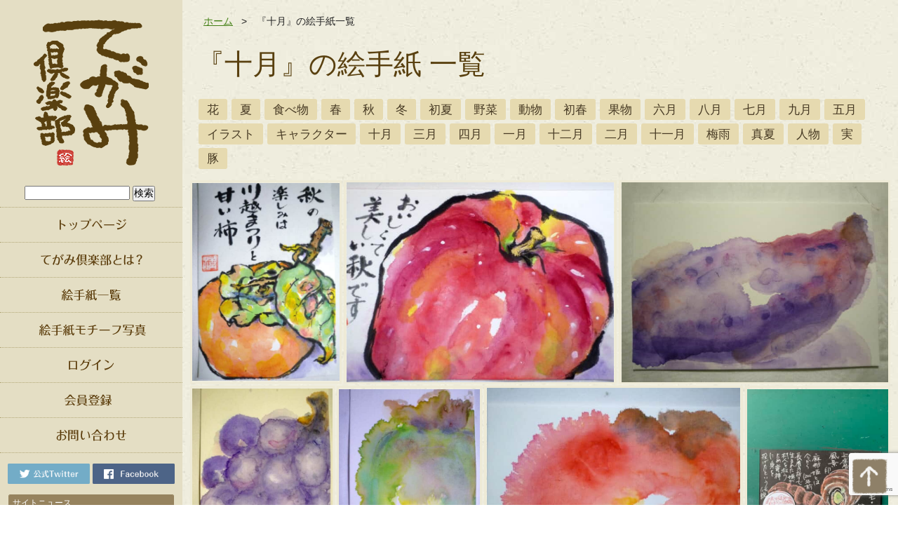

--- FILE ---
content_type: text/html; charset=UTF-8
request_url: https://tegami.club/tag/%E5%8D%81%E6%9C%88
body_size: 12825
content:
<!DOCTYPE html>
<html lang="ja">
<head>
<meta charset="UTF-8">
<title>
十月 | 絵手紙 交流ひろば - てがみ倶楽部</title>
<meta name="Description" content="十月タグの絵手紙一覧" />

<meta name="keywords" content="てがみ倶楽部,絵手紙,手紙,イラスト,筆,画材" />
<meta property="og:type" content="article" />
<meta property="og:url" content="http://tegami.club/tag/%E5%8D%81%E6%9C%88" />
<meta property="og:site_name" content="絵手紙 交流ひろば &#8211; てがみ倶楽部" />
<link href="https://tegami.club/wp-content/themes/wordpress-theme-pc/css/import.css" type="text/css" rel="stylesheet">
<link href="https://tegami.club/wp-content/themes/wordpress-theme-pc/css/justifiedGallery.min.css" type="text/css" rel="stylesheet">
<link rel="icon" href="https://tegami.club/wp-content/themes/wordpress-theme-pc/favicon.ico">
<script src="https://ajax.googleapis.com/ajax/libs/jquery/2.1.4/jquery.min.js"></script>
<script src="https://tegami.club/wp-content/themes/wordpress-theme-pc/js/jquery.infinitescroll.min.js"></script>
<script src="https://tegami.club/wp-content/themes/wordpress-theme-pc/js/jquery.justifiedGallery.min.js"></script>
<script type="text/javascript">
$(document).ready(function() {
  $('.grid').justifiedGallery({
    rowHeight: 250, // 行の高さ
    margins: 3, // 画像間のマージン
    sizeRangeSuffixes:{lt100:'',lt240:'',lt320:'',lt500:'',lt640:'',lt1024:''}
  });
  $('#gallery').infinitescroll({
  	debug: true,
    navSelector  : ".navigation",
    nextSelector : ".navigation a",
    itemSelector : "#gallery .grid",
    dataType: "html",
    appendCallback: true,
    pathParse: function (path, nextPage) {
        var customPath = path + "?page=";
        path = [customPath, '#gallery'];
        return path;
    }
  },
  // コールバック
  function( newElements ) {
    $('.grid').justifiedGallery({
	    rowHeight: 250, // 行の高さ
	    margins: 5, // 画像間のマージン
	    sizeRangeSuffixes:{lt100:'',lt240:'',lt320:'',lt500:'',lt640:'',lt1024:''}
	});
  });
});
</script>
<meta name='robots' content='index, follow, max-image-preview:large, max-snippet:-1, max-video-preview:-1' />

	<!-- This site is optimized with the Yoast SEO plugin v22.2 - https://yoast.com/wordpress/plugins/seo/ -->
	<link rel="canonical" href="https://tegami.club/tag/十月" />
	<link rel="next" href="https://tegami.club/tag/%e5%8d%81%e6%9c%88/page/2" />
	<meta property="og:locale" content="ja_JP" />
	<meta property="og:type" content="article" />
	<meta property="og:title" content="十月 | 絵手紙 交流ひろば - てがみ倶楽部" />
	<meta property="og:url" content="https://tegami.club/tag/十月" />
	<meta property="og:site_name" content="絵手紙 交流ひろば - てがみ倶楽部" />
	<meta name="twitter:card" content="summary_large_image" />
	<meta name="twitter:site" content="@tegamiclub" />
	<script type="application/ld+json" class="yoast-schema-graph">{"@context":"https://schema.org","@graph":[{"@type":"CollectionPage","@id":"https://tegami.club/tag/%e5%8d%81%e6%9c%88","url":"https://tegami.club/tag/%e5%8d%81%e6%9c%88","name":"十月 | 絵手紙 交流ひろば - てがみ倶楽部","isPartOf":{"@id":"https://tegami.club/#website"},"primaryImageOfPage":{"@id":"https://tegami.club/tag/%e5%8d%81%e6%9c%88#primaryimage"},"image":{"@id":"https://tegami.club/tag/%e5%8d%81%e6%9c%88#primaryimage"},"thumbnailUrl":"https://tegami.club/wp-content/uploads/2025/10/4578_68f4a03a1f1bb-scaled.jpg","breadcrumb":{"@id":"https://tegami.club/tag/%e5%8d%81%e6%9c%88#breadcrumb"},"inLanguage":"ja"},{"@type":"ImageObject","inLanguage":"ja","@id":"https://tegami.club/tag/%e5%8d%81%e6%9c%88#primaryimage","url":"https://tegami.club/wp-content/uploads/2025/10/4578_68f4a03a1f1bb-scaled.jpg","contentUrl":"https://tegami.club/wp-content/uploads/2025/10/4578_68f4a03a1f1bb-scaled.jpg","width":1903,"height":2560},{"@type":"BreadcrumbList","@id":"https://tegami.club/tag/%e5%8d%81%e6%9c%88#breadcrumb","itemListElement":[{"@type":"ListItem","position":1,"name":"Home","item":"https://tegami.club/"},{"@type":"ListItem","position":2,"name":"十月"}]},{"@type":"WebSite","@id":"https://tegami.club/#website","url":"https://tegami.club/","name":"絵手紙 交流ひろば - てがみ倶楽部","description":"絵手紙をパソコンやスマホ、タブレットから投稿して交流できる無料のコミュニティwebアプリ、SNSの てがみ倶楽部です。みなさんの絵手紙の書き方や言葉を見て、あなたの真心のこもった絵手紙やイラストの画像を投稿して交流しましょう。","potentialAction":[{"@type":"SearchAction","target":{"@type":"EntryPoint","urlTemplate":"https://tegami.club/?s={search_term_string}"},"query-input":"required name=search_term_string"}],"inLanguage":"ja"}]}</script>
	<!-- / Yoast SEO plugin. -->


<link rel="alternate" type="application/rss+xml" title="絵手紙 交流ひろば - てがみ倶楽部 &raquo; 十月 タグのフィード" href="https://tegami.club/tag/%e5%8d%81%e6%9c%88/feed" />
<script type="text/javascript">
/* <![CDATA[ */
window._wpemojiSettings = {"baseUrl":"https:\/\/s.w.org\/images\/core\/emoji\/14.0.0\/72x72\/","ext":".png","svgUrl":"https:\/\/s.w.org\/images\/core\/emoji\/14.0.0\/svg\/","svgExt":".svg","source":{"concatemoji":"https:\/\/tegami.club\/wp-includes\/js\/wp-emoji-release.min.js?ver=6.4.3"}};
/*! This file is auto-generated */
!function(i,n){var o,s,e;function c(e){try{var t={supportTests:e,timestamp:(new Date).valueOf()};sessionStorage.setItem(o,JSON.stringify(t))}catch(e){}}function p(e,t,n){e.clearRect(0,0,e.canvas.width,e.canvas.height),e.fillText(t,0,0);var t=new Uint32Array(e.getImageData(0,0,e.canvas.width,e.canvas.height).data),r=(e.clearRect(0,0,e.canvas.width,e.canvas.height),e.fillText(n,0,0),new Uint32Array(e.getImageData(0,0,e.canvas.width,e.canvas.height).data));return t.every(function(e,t){return e===r[t]})}function u(e,t,n){switch(t){case"flag":return n(e,"\ud83c\udff3\ufe0f\u200d\u26a7\ufe0f","\ud83c\udff3\ufe0f\u200b\u26a7\ufe0f")?!1:!n(e,"\ud83c\uddfa\ud83c\uddf3","\ud83c\uddfa\u200b\ud83c\uddf3")&&!n(e,"\ud83c\udff4\udb40\udc67\udb40\udc62\udb40\udc65\udb40\udc6e\udb40\udc67\udb40\udc7f","\ud83c\udff4\u200b\udb40\udc67\u200b\udb40\udc62\u200b\udb40\udc65\u200b\udb40\udc6e\u200b\udb40\udc67\u200b\udb40\udc7f");case"emoji":return!n(e,"\ud83e\udef1\ud83c\udffb\u200d\ud83e\udef2\ud83c\udfff","\ud83e\udef1\ud83c\udffb\u200b\ud83e\udef2\ud83c\udfff")}return!1}function f(e,t,n){var r="undefined"!=typeof WorkerGlobalScope&&self instanceof WorkerGlobalScope?new OffscreenCanvas(300,150):i.createElement("canvas"),a=r.getContext("2d",{willReadFrequently:!0}),o=(a.textBaseline="top",a.font="600 32px Arial",{});return e.forEach(function(e){o[e]=t(a,e,n)}),o}function t(e){var t=i.createElement("script");t.src=e,t.defer=!0,i.head.appendChild(t)}"undefined"!=typeof Promise&&(o="wpEmojiSettingsSupports",s=["flag","emoji"],n.supports={everything:!0,everythingExceptFlag:!0},e=new Promise(function(e){i.addEventListener("DOMContentLoaded",e,{once:!0})}),new Promise(function(t){var n=function(){try{var e=JSON.parse(sessionStorage.getItem(o));if("object"==typeof e&&"number"==typeof e.timestamp&&(new Date).valueOf()<e.timestamp+604800&&"object"==typeof e.supportTests)return e.supportTests}catch(e){}return null}();if(!n){if("undefined"!=typeof Worker&&"undefined"!=typeof OffscreenCanvas&&"undefined"!=typeof URL&&URL.createObjectURL&&"undefined"!=typeof Blob)try{var e="postMessage("+f.toString()+"("+[JSON.stringify(s),u.toString(),p.toString()].join(",")+"));",r=new Blob([e],{type:"text/javascript"}),a=new Worker(URL.createObjectURL(r),{name:"wpTestEmojiSupports"});return void(a.onmessage=function(e){c(n=e.data),a.terminate(),t(n)})}catch(e){}c(n=f(s,u,p))}t(n)}).then(function(e){for(var t in e)n.supports[t]=e[t],n.supports.everything=n.supports.everything&&n.supports[t],"flag"!==t&&(n.supports.everythingExceptFlag=n.supports.everythingExceptFlag&&n.supports[t]);n.supports.everythingExceptFlag=n.supports.everythingExceptFlag&&!n.supports.flag,n.DOMReady=!1,n.readyCallback=function(){n.DOMReady=!0}}).then(function(){return e}).then(function(){var e;n.supports.everything||(n.readyCallback(),(e=n.source||{}).concatemoji?t(e.concatemoji):e.wpemoji&&e.twemoji&&(t(e.twemoji),t(e.wpemoji)))}))}((window,document),window._wpemojiSettings);
/* ]]> */
</script>
<link rel='stylesheet' id='wpfp-css' href='https://tegami.club/wp-content/plugins/wp-favorite-posts/wpfp.css' type='text/css' />
<style id='wp-emoji-styles-inline-css' type='text/css'>

	img.wp-smiley, img.emoji {
		display: inline !important;
		border: none !important;
		box-shadow: none !important;
		height: 1em !important;
		width: 1em !important;
		margin: 0 0.07em !important;
		vertical-align: -0.1em !important;
		background: none !important;
		padding: 0 !important;
	}
</style>
<link rel='stylesheet' id='wp-block-library-css' href='https://tegami.club/wp-includes/css/dist/block-library/style.min.css?ver=6.4.3' type='text/css' media='all' />
<style id='bp-login-form-style-inline-css' type='text/css'>
.widget_bp_core_login_widget .bp-login-widget-user-avatar{float:left}.widget_bp_core_login_widget .bp-login-widget-user-links{margin-left:70px}#bp-login-widget-form label{display:block;font-weight:600;margin:15px 0 5px;width:auto}#bp-login-widget-form input[type=password],#bp-login-widget-form input[type=text]{background-color:#fafafa;border:1px solid #d6d6d6;border-radius:0;font:inherit;font-size:100%;padding:.5em;width:100%}#bp-login-widget-form .bp-login-widget-register-link,#bp-login-widget-form .login-submit{display:inline;width:-moz-fit-content;width:fit-content}#bp-login-widget-form .bp-login-widget-register-link{margin-left:1em}#bp-login-widget-form .bp-login-widget-register-link a{filter:invert(1)}#bp-login-widget-form .bp-login-widget-pwd-link{font-size:80%}

</style>
<style id='bp-member-style-inline-css' type='text/css'>
[data-type="bp/member"] input.components-placeholder__input{border:1px solid #757575;border-radius:2px;flex:1 1 auto;padding:6px 8px}.bp-block-member{position:relative}.bp-block-member .member-content{display:flex}.bp-block-member .user-nicename{display:block}.bp-block-member .user-nicename a{border:none;color:currentColor;text-decoration:none}.bp-block-member .bp-profile-button{width:100%}.bp-block-member .bp-profile-button a.button{bottom:10px;display:inline-block;margin:18px 0 0;position:absolute;right:0}.bp-block-member.has-cover .item-header-avatar,.bp-block-member.has-cover .member-content,.bp-block-member.has-cover .member-description{z-index:2}.bp-block-member.has-cover .member-content,.bp-block-member.has-cover .member-description{padding-top:75px}.bp-block-member.has-cover .bp-member-cover-image{background-color:#c5c5c5;background-position:top;background-repeat:no-repeat;background-size:cover;border:0;display:block;height:150px;left:0;margin:0;padding:0;position:absolute;top:0;width:100%;z-index:1}.bp-block-member img.avatar{height:auto;width:auto}.bp-block-member.avatar-none .item-header-avatar{display:none}.bp-block-member.avatar-none.has-cover{min-height:200px}.bp-block-member.avatar-full{min-height:150px}.bp-block-member.avatar-full .item-header-avatar{width:180px}.bp-block-member.avatar-thumb .member-content{align-items:center;min-height:50px}.bp-block-member.avatar-thumb .item-header-avatar{width:70px}.bp-block-member.avatar-full.has-cover{min-height:300px}.bp-block-member.avatar-full.has-cover .item-header-avatar{width:200px}.bp-block-member.avatar-full.has-cover img.avatar{background:hsla(0,0%,100%,.8);border:2px solid #fff;margin-left:20px}.bp-block-member.avatar-thumb.has-cover .item-header-avatar{padding-top:75px}.entry .entry-content .bp-block-member .user-nicename a{border:none;color:currentColor;text-decoration:none}

</style>
<style id='bp-members-style-inline-css' type='text/css'>
[data-type="bp/members"] .components-placeholder.is-appender{min-height:0}[data-type="bp/members"] .components-placeholder.is-appender .components-placeholder__label:empty{display:none}[data-type="bp/members"] .components-placeholder input.components-placeholder__input{border:1px solid #757575;border-radius:2px;flex:1 1 auto;padding:6px 8px}[data-type="bp/members"].avatar-none .member-description{width:calc(100% - 44px)}[data-type="bp/members"].avatar-full .member-description{width:calc(100% - 224px)}[data-type="bp/members"].avatar-thumb .member-description{width:calc(100% - 114px)}[data-type="bp/members"] .member-content{position:relative}[data-type="bp/members"] .member-content .is-right{position:absolute;right:2px;top:2px}[data-type="bp/members"] .columns-2 .member-content .member-description,[data-type="bp/members"] .columns-3 .member-content .member-description,[data-type="bp/members"] .columns-4 .member-content .member-description{padding-left:44px;width:calc(100% - 44px)}[data-type="bp/members"] .columns-3 .is-right{right:-10px}[data-type="bp/members"] .columns-4 .is-right{right:-50px}.bp-block-members.is-grid{display:flex;flex-wrap:wrap;padding:0}.bp-block-members.is-grid .member-content{margin:0 1.25em 1.25em 0;width:100%}@media(min-width:600px){.bp-block-members.columns-2 .member-content{width:calc(50% - .625em)}.bp-block-members.columns-2 .member-content:nth-child(2n){margin-right:0}.bp-block-members.columns-3 .member-content{width:calc(33.33333% - .83333em)}.bp-block-members.columns-3 .member-content:nth-child(3n){margin-right:0}.bp-block-members.columns-4 .member-content{width:calc(25% - .9375em)}.bp-block-members.columns-4 .member-content:nth-child(4n){margin-right:0}}.bp-block-members .member-content{display:flex;flex-direction:column;padding-bottom:1em;text-align:center}.bp-block-members .member-content .item-header-avatar,.bp-block-members .member-content .member-description{width:100%}.bp-block-members .member-content .item-header-avatar{margin:0 auto}.bp-block-members .member-content .item-header-avatar img.avatar{display:inline-block}@media(min-width:600px){.bp-block-members .member-content{flex-direction:row;text-align:left}.bp-block-members .member-content .item-header-avatar,.bp-block-members .member-content .member-description{width:auto}.bp-block-members .member-content .item-header-avatar{margin:0}}.bp-block-members .member-content .user-nicename{display:block}.bp-block-members .member-content .user-nicename a{border:none;color:currentColor;text-decoration:none}.bp-block-members .member-content time{color:#767676;display:block;font-size:80%}.bp-block-members.avatar-none .item-header-avatar{display:none}.bp-block-members.avatar-full{min-height:190px}.bp-block-members.avatar-full .item-header-avatar{width:180px}.bp-block-members.avatar-thumb .member-content{min-height:80px}.bp-block-members.avatar-thumb .item-header-avatar{width:70px}.bp-block-members.columns-2 .member-content,.bp-block-members.columns-3 .member-content,.bp-block-members.columns-4 .member-content{display:block;text-align:center}.bp-block-members.columns-2 .member-content .item-header-avatar,.bp-block-members.columns-3 .member-content .item-header-avatar,.bp-block-members.columns-4 .member-content .item-header-avatar{margin:0 auto}.bp-block-members img.avatar{height:auto;max-width:-moz-fit-content;max-width:fit-content;width:auto}.bp-block-members .member-content.has-activity{align-items:center}.bp-block-members .member-content.has-activity .item-header-avatar{padding-right:1em}.bp-block-members .member-content.has-activity .wp-block-quote{margin-bottom:0;text-align:left}.bp-block-members .member-content.has-activity .wp-block-quote cite a,.entry .entry-content .bp-block-members .user-nicename a{border:none;color:currentColor;text-decoration:none}

</style>
<style id='bp-dynamic-members-style-inline-css' type='text/css'>
.bp-dynamic-block-container .item-options{font-size:.5em;margin:0 0 1em;padding:1em 0}.bp-dynamic-block-container .item-options a.selected{font-weight:600}.bp-dynamic-block-container ul.item-list{list-style:none;margin:1em 0;padding-left:0}.bp-dynamic-block-container ul.item-list li{margin-bottom:1em}.bp-dynamic-block-container ul.item-list li:after,.bp-dynamic-block-container ul.item-list li:before{content:" ";display:table}.bp-dynamic-block-container ul.item-list li:after{clear:both}.bp-dynamic-block-container ul.item-list li .item-avatar{float:left;width:60px}.bp-dynamic-block-container ul.item-list li .item{margin-left:70px}

</style>
<style id='bp-online-members-style-inline-css' type='text/css'>
.widget_bp_core_whos_online_widget .avatar-block,[data-type="bp/online-members"] .avatar-block{display:flex;flex-flow:row wrap}.widget_bp_core_whos_online_widget .avatar-block img,[data-type="bp/online-members"] .avatar-block img{margin:.5em}

</style>
<style id='bp-active-members-style-inline-css' type='text/css'>
.widget_bp_core_recently_active_widget .avatar-block,[data-type="bp/active-members"] .avatar-block{display:flex;flex-flow:row wrap}.widget_bp_core_recently_active_widget .avatar-block img,[data-type="bp/active-members"] .avatar-block img{margin:.5em}

</style>
<style id='bp-sitewide-notices-style-inline-css' type='text/css'>
.bp-sitewide-notice-block .bp-screen-reader-text,[data-type="bp/sitewide-notices"] .bp-screen-reader-text{clip:rect(0 0 0 0);word-wrap:normal!important;border:0;height:1px;margin:-1px;overflow:hidden;padding:0;position:absolute;width:1px}.bp-sitewide-notice-block [data-bp-tooltip]:after,[data-type="bp/sitewide-notices"] [data-bp-tooltip]:after{word-wrap:break-word;background-color:#fff;border:1px solid #737373;border-radius:1px;box-shadow:4px 4px 8px rgba(0,0,0,.2);color:#333;content:attr(data-bp-tooltip);display:none;font-family:Helvetica Neue,Helvetica,Arial,san-serif;font-size:12px;font-weight:400;letter-spacing:normal;line-height:1.25;max-width:200px;opacity:0;padding:5px 8px;pointer-events:none;position:absolute;text-shadow:none;text-transform:none;transform:translateZ(0);transition:all 1.5s ease;visibility:hidden;white-space:nowrap;z-index:100000}.bp-sitewide-notice-block .bp-tooltip:after,[data-type="bp/sitewide-notices"] .bp-tooltip:after{left:50%;margin-top:7px;top:110%;transform:translate(-50%)}.bp-sitewide-notice-block{border-left:4px solid #ff853c;padding-left:1em;position:relative}.bp-sitewide-notice-block h2:before{background:none;border:none}.bp-sitewide-notice-block .dismiss-notice{background-color:transparent;border:1px solid #ff853c;color:#ff853c;display:block;padding:.2em .5em;position:absolute;right:.5em;top:.5em;width:-moz-fit-content;width:fit-content}.bp-sitewide-notice-block .dismiss-notice:hover{background-color:#ff853c;color:#fff}

</style>
<style id='classic-theme-styles-inline-css' type='text/css'>
/*! This file is auto-generated */
.wp-block-button__link{color:#fff;background-color:#32373c;border-radius:9999px;box-shadow:none;text-decoration:none;padding:calc(.667em + 2px) calc(1.333em + 2px);font-size:1.125em}.wp-block-file__button{background:#32373c;color:#fff;text-decoration:none}
</style>
<style id='global-styles-inline-css' type='text/css'>
body{--wp--preset--color--black: #000000;--wp--preset--color--cyan-bluish-gray: #abb8c3;--wp--preset--color--white: #ffffff;--wp--preset--color--pale-pink: #f78da7;--wp--preset--color--vivid-red: #cf2e2e;--wp--preset--color--luminous-vivid-orange: #ff6900;--wp--preset--color--luminous-vivid-amber: #fcb900;--wp--preset--color--light-green-cyan: #7bdcb5;--wp--preset--color--vivid-green-cyan: #00d084;--wp--preset--color--pale-cyan-blue: #8ed1fc;--wp--preset--color--vivid-cyan-blue: #0693e3;--wp--preset--color--vivid-purple: #9b51e0;--wp--preset--gradient--vivid-cyan-blue-to-vivid-purple: linear-gradient(135deg,rgba(6,147,227,1) 0%,rgb(155,81,224) 100%);--wp--preset--gradient--light-green-cyan-to-vivid-green-cyan: linear-gradient(135deg,rgb(122,220,180) 0%,rgb(0,208,130) 100%);--wp--preset--gradient--luminous-vivid-amber-to-luminous-vivid-orange: linear-gradient(135deg,rgba(252,185,0,1) 0%,rgba(255,105,0,1) 100%);--wp--preset--gradient--luminous-vivid-orange-to-vivid-red: linear-gradient(135deg,rgba(255,105,0,1) 0%,rgb(207,46,46) 100%);--wp--preset--gradient--very-light-gray-to-cyan-bluish-gray: linear-gradient(135deg,rgb(238,238,238) 0%,rgb(169,184,195) 100%);--wp--preset--gradient--cool-to-warm-spectrum: linear-gradient(135deg,rgb(74,234,220) 0%,rgb(151,120,209) 20%,rgb(207,42,186) 40%,rgb(238,44,130) 60%,rgb(251,105,98) 80%,rgb(254,248,76) 100%);--wp--preset--gradient--blush-light-purple: linear-gradient(135deg,rgb(255,206,236) 0%,rgb(152,150,240) 100%);--wp--preset--gradient--blush-bordeaux: linear-gradient(135deg,rgb(254,205,165) 0%,rgb(254,45,45) 50%,rgb(107,0,62) 100%);--wp--preset--gradient--luminous-dusk: linear-gradient(135deg,rgb(255,203,112) 0%,rgb(199,81,192) 50%,rgb(65,88,208) 100%);--wp--preset--gradient--pale-ocean: linear-gradient(135deg,rgb(255,245,203) 0%,rgb(182,227,212) 50%,rgb(51,167,181) 100%);--wp--preset--gradient--electric-grass: linear-gradient(135deg,rgb(202,248,128) 0%,rgb(113,206,126) 100%);--wp--preset--gradient--midnight: linear-gradient(135deg,rgb(2,3,129) 0%,rgb(40,116,252) 100%);--wp--preset--font-size--small: 13px;--wp--preset--font-size--medium: 20px;--wp--preset--font-size--large: 36px;--wp--preset--font-size--x-large: 42px;--wp--preset--spacing--20: 0.44rem;--wp--preset--spacing--30: 0.67rem;--wp--preset--spacing--40: 1rem;--wp--preset--spacing--50: 1.5rem;--wp--preset--spacing--60: 2.25rem;--wp--preset--spacing--70: 3.38rem;--wp--preset--spacing--80: 5.06rem;--wp--preset--shadow--natural: 6px 6px 9px rgba(0, 0, 0, 0.2);--wp--preset--shadow--deep: 12px 12px 50px rgba(0, 0, 0, 0.4);--wp--preset--shadow--sharp: 6px 6px 0px rgba(0, 0, 0, 0.2);--wp--preset--shadow--outlined: 6px 6px 0px -3px rgba(255, 255, 255, 1), 6px 6px rgba(0, 0, 0, 1);--wp--preset--shadow--crisp: 6px 6px 0px rgba(0, 0, 0, 1);}:where(.is-layout-flex){gap: 0.5em;}:where(.is-layout-grid){gap: 0.5em;}body .is-layout-flow > .alignleft{float: left;margin-inline-start: 0;margin-inline-end: 2em;}body .is-layout-flow > .alignright{float: right;margin-inline-start: 2em;margin-inline-end: 0;}body .is-layout-flow > .aligncenter{margin-left: auto !important;margin-right: auto !important;}body .is-layout-constrained > .alignleft{float: left;margin-inline-start: 0;margin-inline-end: 2em;}body .is-layout-constrained > .alignright{float: right;margin-inline-start: 2em;margin-inline-end: 0;}body .is-layout-constrained > .aligncenter{margin-left: auto !important;margin-right: auto !important;}body .is-layout-constrained > :where(:not(.alignleft):not(.alignright):not(.alignfull)){max-width: var(--wp--style--global--content-size);margin-left: auto !important;margin-right: auto !important;}body .is-layout-constrained > .alignwide{max-width: var(--wp--style--global--wide-size);}body .is-layout-flex{display: flex;}body .is-layout-flex{flex-wrap: wrap;align-items: center;}body .is-layout-flex > *{margin: 0;}body .is-layout-grid{display: grid;}body .is-layout-grid > *{margin: 0;}:where(.wp-block-columns.is-layout-flex){gap: 2em;}:where(.wp-block-columns.is-layout-grid){gap: 2em;}:where(.wp-block-post-template.is-layout-flex){gap: 1.25em;}:where(.wp-block-post-template.is-layout-grid){gap: 1.25em;}.has-black-color{color: var(--wp--preset--color--black) !important;}.has-cyan-bluish-gray-color{color: var(--wp--preset--color--cyan-bluish-gray) !important;}.has-white-color{color: var(--wp--preset--color--white) !important;}.has-pale-pink-color{color: var(--wp--preset--color--pale-pink) !important;}.has-vivid-red-color{color: var(--wp--preset--color--vivid-red) !important;}.has-luminous-vivid-orange-color{color: var(--wp--preset--color--luminous-vivid-orange) !important;}.has-luminous-vivid-amber-color{color: var(--wp--preset--color--luminous-vivid-amber) !important;}.has-light-green-cyan-color{color: var(--wp--preset--color--light-green-cyan) !important;}.has-vivid-green-cyan-color{color: var(--wp--preset--color--vivid-green-cyan) !important;}.has-pale-cyan-blue-color{color: var(--wp--preset--color--pale-cyan-blue) !important;}.has-vivid-cyan-blue-color{color: var(--wp--preset--color--vivid-cyan-blue) !important;}.has-vivid-purple-color{color: var(--wp--preset--color--vivid-purple) !important;}.has-black-background-color{background-color: var(--wp--preset--color--black) !important;}.has-cyan-bluish-gray-background-color{background-color: var(--wp--preset--color--cyan-bluish-gray) !important;}.has-white-background-color{background-color: var(--wp--preset--color--white) !important;}.has-pale-pink-background-color{background-color: var(--wp--preset--color--pale-pink) !important;}.has-vivid-red-background-color{background-color: var(--wp--preset--color--vivid-red) !important;}.has-luminous-vivid-orange-background-color{background-color: var(--wp--preset--color--luminous-vivid-orange) !important;}.has-luminous-vivid-amber-background-color{background-color: var(--wp--preset--color--luminous-vivid-amber) !important;}.has-light-green-cyan-background-color{background-color: var(--wp--preset--color--light-green-cyan) !important;}.has-vivid-green-cyan-background-color{background-color: var(--wp--preset--color--vivid-green-cyan) !important;}.has-pale-cyan-blue-background-color{background-color: var(--wp--preset--color--pale-cyan-blue) !important;}.has-vivid-cyan-blue-background-color{background-color: var(--wp--preset--color--vivid-cyan-blue) !important;}.has-vivid-purple-background-color{background-color: var(--wp--preset--color--vivid-purple) !important;}.has-black-border-color{border-color: var(--wp--preset--color--black) !important;}.has-cyan-bluish-gray-border-color{border-color: var(--wp--preset--color--cyan-bluish-gray) !important;}.has-white-border-color{border-color: var(--wp--preset--color--white) !important;}.has-pale-pink-border-color{border-color: var(--wp--preset--color--pale-pink) !important;}.has-vivid-red-border-color{border-color: var(--wp--preset--color--vivid-red) !important;}.has-luminous-vivid-orange-border-color{border-color: var(--wp--preset--color--luminous-vivid-orange) !important;}.has-luminous-vivid-amber-border-color{border-color: var(--wp--preset--color--luminous-vivid-amber) !important;}.has-light-green-cyan-border-color{border-color: var(--wp--preset--color--light-green-cyan) !important;}.has-vivid-green-cyan-border-color{border-color: var(--wp--preset--color--vivid-green-cyan) !important;}.has-pale-cyan-blue-border-color{border-color: var(--wp--preset--color--pale-cyan-blue) !important;}.has-vivid-cyan-blue-border-color{border-color: var(--wp--preset--color--vivid-cyan-blue) !important;}.has-vivid-purple-border-color{border-color: var(--wp--preset--color--vivid-purple) !important;}.has-vivid-cyan-blue-to-vivid-purple-gradient-background{background: var(--wp--preset--gradient--vivid-cyan-blue-to-vivid-purple) !important;}.has-light-green-cyan-to-vivid-green-cyan-gradient-background{background: var(--wp--preset--gradient--light-green-cyan-to-vivid-green-cyan) !important;}.has-luminous-vivid-amber-to-luminous-vivid-orange-gradient-background{background: var(--wp--preset--gradient--luminous-vivid-amber-to-luminous-vivid-orange) !important;}.has-luminous-vivid-orange-to-vivid-red-gradient-background{background: var(--wp--preset--gradient--luminous-vivid-orange-to-vivid-red) !important;}.has-very-light-gray-to-cyan-bluish-gray-gradient-background{background: var(--wp--preset--gradient--very-light-gray-to-cyan-bluish-gray) !important;}.has-cool-to-warm-spectrum-gradient-background{background: var(--wp--preset--gradient--cool-to-warm-spectrum) !important;}.has-blush-light-purple-gradient-background{background: var(--wp--preset--gradient--blush-light-purple) !important;}.has-blush-bordeaux-gradient-background{background: var(--wp--preset--gradient--blush-bordeaux) !important;}.has-luminous-dusk-gradient-background{background: var(--wp--preset--gradient--luminous-dusk) !important;}.has-pale-ocean-gradient-background{background: var(--wp--preset--gradient--pale-ocean) !important;}.has-electric-grass-gradient-background{background: var(--wp--preset--gradient--electric-grass) !important;}.has-midnight-gradient-background{background: var(--wp--preset--gradient--midnight) !important;}.has-small-font-size{font-size: var(--wp--preset--font-size--small) !important;}.has-medium-font-size{font-size: var(--wp--preset--font-size--medium) !important;}.has-large-font-size{font-size: var(--wp--preset--font-size--large) !important;}.has-x-large-font-size{font-size: var(--wp--preset--font-size--x-large) !important;}
.wp-block-navigation a:where(:not(.wp-element-button)){color: inherit;}
:where(.wp-block-post-template.is-layout-flex){gap: 1.25em;}:where(.wp-block-post-template.is-layout-grid){gap: 1.25em;}
:where(.wp-block-columns.is-layout-flex){gap: 2em;}:where(.wp-block-columns.is-layout-grid){gap: 2em;}
.wp-block-pullquote{font-size: 1.5em;line-height: 1.6;}
</style>
<link rel='stylesheet' id='contact-form-7-css' href='https://tegami.club/wp-content/plugins/contact-form-7/includes/css/styles.css?ver=5.9' type='text/css' media='all' />
<link rel='stylesheet' id='wordpress-popular-posts-css-css' href='https://tegami.club/wp-content/plugins/wordpress-popular-posts/assets/css/wpp.css?ver=6.4.1' type='text/css' media='all' />
<link rel='stylesheet' id='ligature-symbols-css' href='https://tegami.club/wp-content/plugins/gianism/assets/css/lsf.css?ver=2.11' type='text/css' media='all' />
<link rel='stylesheet' id='gianism-css' href='https://tegami.club/wp-content/plugins/gianism/assets/css/gianism-style.css?ver=5.1.0' type='text/css' media='all' />
<script type="text/javascript" id="jquery-core-js-extra">
/* <![CDATA[ */
var appp_ajax_login = {"processing":"Logging in....","required":"Fields are required","error":"Error Logging in"};
/* ]]> */
</script>
<script type="text/javascript" src="https://tegami.club/wp-includes/js/jquery/jquery.min.js?ver=3.7.1" id="jquery-core-js"></script>
<script type="text/javascript" src="https://tegami.club/wp-includes/js/jquery/jquery-migrate.min.js?ver=3.4.1" id="jquery-migrate-js"></script>
<script type="application/json" id="wpp-json">

{"sampling_active":0,"sampling_rate":100,"ajax_url":"https:\/\/tegami.club\/wp-json\/wordpress-popular-posts\/v1\/popular-posts","api_url":"https:\/\/tegami.club\/wp-json\/wordpress-popular-posts","ID":0,"token":"f1f27fb381","lang":0,"debug":0}

</script>
<script type="text/javascript" src="https://tegami.club/wp-content/plugins/wordpress-popular-posts/assets/js/wpp.min.js?ver=6.4.1" id="wpp-js-js"></script>
<script type="text/javascript" src="https://tegami.club/wp-content/plugins/apppresser/js/no-app.js?ver=4.3.1" id="appp-no-app-js"></script>
<script type="text/javascript" src="https://tegami.club/wp-content/plugins/wp-favorite-posts/script.js?ver=1.6.8" id="wp-favorite-posts-js"></script>
<link rel="https://api.w.org/" href="https://tegami.club/wp-json/" /><link rel="alternate" type="application/json" href="https://tegami.club/wp-json/wp/v2/tags/231" /><link rel="EditURI" type="application/rsd+xml" title="RSD" href="https://tegami.club/xmlrpc.php?rsd" />
<meta name="generator" content="WordPress 6.4.3" />

	<script type="text/javascript">var ajaxurl = 'https://tegami.club/wp-admin/admin-ajax.php';</script>

	 <style type="text/css">
	     body.login-modal { 
	     	background-image: url(); 
	     	background-color: ;
	     	background-repeat: no-repeat;
	     	background-size: cover;
	     }
	 </style>
            <style id="wpp-loading-animation-styles">@-webkit-keyframes bgslide{from{background-position-x:0}to{background-position-x:-200%}}@keyframes bgslide{from{background-position-x:0}to{background-position-x:-200%}}.wpp-widget-placeholder,.wpp-widget-block-placeholder,.wpp-shortcode-placeholder{margin:0 auto;width:60px;height:3px;background:#dd3737;background:linear-gradient(90deg,#dd3737 0%,#571313 10%,#dd3737 100%);background-size:200% auto;border-radius:3px;-webkit-animation:bgslide 1s infinite linear;animation:bgslide 1s infinite linear}</style>
            	<script type="text/javascript" >
		function wpmautic_send(){
			if ('undefined' === typeof mt) {
				if (console !== undefined) {
					console.warn('WPMautic: mt not defined. Did you load mtc.js ?');
				}
				return false;
			}
			// Add the mt('send', 'pageview') script with optional tracking attributes.
			mt('send', 'pageview');
		}

			(function(w,d,t,u,n,a,m){w['MauticTrackingObject']=n;
			w[n]=w[n]||function(){(w[n].q=w[n].q||[]).push(arguments)},a=d.createElement(t),
			m=d.getElementsByTagName(t)[0];a.async=1;a.src=u;m.parentNode.insertBefore(a,m)
		})(window,document,'script','https://mautic.tegami.club/mtc.js','mt');

		wpmautic_send();
			</script>
	<!-- Google tag (gtag.js) -->
<script async src="https://www.googletagmanager.com/gtag/js?id=G-LM2H9MB15K"></script>
<script>
  window.dataLayer = window.dataLayer || [];
  function gtag(){dataLayer.push(arguments);}
  gtag('js', new Date());

  gtag('config', 'G-LM2H9MB15K');
  gtag('config', 'G-D9REJQBKWR');
</script>
</head>
<body>
<div id="fb-root"></div>
<script>(function(d, s, id) {
  var js, fjs = d.getElementsByTagName(s)[0];
  if (d.getElementById(id)) return;
  js = d.createElement(s); js.id = id;
  js.src = "//connect.facebook.net/ja_JP/sdk.js#xfbml=1&version=v2.4";
  fjs.parentNode.insertBefore(js, fjs);
}(document, 'script', 'facebook-jssdk'));</script>

	<div id="container">
		<div id="content">
			<header>
                                    <div class="site-title"><a href="https://tegami.club"><img src="https://tegami.club/wp-content/themes/wordpress-theme-pc/images/header_logo.png" alt="絵手紙 交流ひろば てがみ倶楽部"></a></div>
                
                <div style="padding-left:35px;height:30px;">
                    <form role="search" method="get" class="search-form" action="https://tegami.club/">
                        <label>
                            <input type="search" style="width:150px" class="search-field" placeholder="" value="" name="s" title="">
                        </label>
                        <input type="submit" class="search-submit" value="検索">
                    </form>
                </div>

				<nav>
					<ul>
						<li><a href="https://tegami.club"><img src="https://tegami.club/wp-content/themes/wordpress-theme-pc/images/gnav_01.png" alt=""></a></li>
						<li><a href="https://tegami.club/about/"><img src="https://tegami.club/wp-content/themes/wordpress-theme-pc/images/gnav_02.png" alt=""></a></li>
						<li><a href="https://tegami.club/archive/"><img src="https://tegami.club/wp-content/themes/wordpress-theme-pc/images/gnav_03.png" alt=""></a></li>
						<li><a href="https://tegami.club/motif/"><img src="https://tegami.club/wp-content/themes/wordpress-theme-pc/images/gnav_11.png" alt=""></a></li>
												<li><a href="https://tegami.club/login"><img src="https://tegami.club/wp-content/themes/wordpress-theme-pc/images/gnav_login.png" alt=""></a></li>
						<li><a href="https://tegami.club/signup"><img src="https://tegami.club/wp-content/themes/wordpress-theme-pc/images/gnav_signup.png" alt=""></a></li>
												<li><a href="https://tegami.club/contact"><img src="https://tegami.club/wp-content/themes/wordpress-theme-pc/images/gnav_06.png" alt=""></a></li>
					</ul>
				</nav>

				<div class="social">
					<ul>
						<li><a href="https://twitter.com/tegamiclub"><img src="https://tegami.club/wp-content/themes/wordpress-theme-pc/images/bnr_twitter.png" alt="公式Twitter"></a></li>
						<li><a href="https://www.facebook.com/tegami.club/"><img src="https://tegami.club/wp-content/themes/wordpress-theme-pc/images/bnr_facebook.png" alt="Facebook"></a></li>
					</ul>
				</div>

				<div class="news-box">
					<h3>サイトニュース</h3>
					<ul>
																								<li>
							<a href="https://tegami.club/news/2024-summer-greeting-card">
								<span class="date">2024年6月23日</span>
								<span class="title">暑中見舞い/残暑見舞いで身も心も健康に過ごしましょう。暑中見舞い/残暑見舞い絵手紙大募集2024</span>
							</a>
						</li>
												<li>
							<a href="https://tegami.club/news/%e3%81%a6%e3%81%8c%e3%81%bf%e3%83%96%e3%83%83%e3%82%af-%e7%84%a1%e6%96%99%e3%83%a2%e3%83%8b%e3%82%bf%e3%83%bc%e5%8b%9f%e9%9b%86">
								<span class="date">2024年3月22日</span>
								<span class="title">てがみブック 無料モニター募集</span>
							</a>
						</li>
												<li>
							<a href="https://tegami.club/news/2024-noto-peninsula-earthquake-charity-etegami">
								<span class="date">2024年1月12日</span>
								<span class="title">令和6年能登半島地震 応援絵手紙 募集</span>
							</a>
						</li>
												<li>
							<a href="https://tegami.club/news/2022-happy-new-year-card-etegami">
								<span class="date">2021年12月26日</span>
								<span class="title">2022年 寅年 年賀状絵手紙 大募集！</span>
							</a>
						</li>
												<li>
							<a href="https://tegami.club/news/2021-summer-greeting-card">
								<span class="date">2021年7月28日</span>
								<span class="title">2021年 暑中見舞い/残暑見舞い絵手紙 今年も大募集</span>
							</a>
						</li>
												                        <li><div style="padding:5px;text-align:center;"><a href="/news">サイトニュース一覧へ</a><div></li>
					</ul>
				</div>
				
			</header>
			<!-- sidebar end -->
			<div id="mainContent">
				<div id="topicpath">
					<ul>
						<li><a href="https://tegami.club">ホーム</a>&gt;</li>
						<li>『十月』の絵手紙一覧</li>
					</ul>
				</div>
				<!-- topicpath end -->

				<div id="page-header">
					<h1>『十月』の絵手紙&nbsp;一覧</h1>
										<div id="taglist">
						<ul>
							<li><a href="https://tegami.club/tag/%e8%8a%b1">花</a></li><li><a href="https://tegami.club/tag/%e5%a4%8f">夏</a></li><li><a href="https://tegami.club/tag/%e9%a3%9f%e3%81%b9%e7%89%a9">食べ物</a></li><li><a href="https://tegami.club/tag/%e6%98%a5">春</a></li><li><a href="https://tegami.club/tag/%e7%a7%8b">秋</a></li><li><a href="https://tegami.club/tag/%e5%86%ac">冬</a></li><li><a href="https://tegami.club/tag/%e5%88%9d%e5%a4%8f">初夏</a></li><li><a href="https://tegami.club/tag/%e9%87%8e%e8%8f%9c">野菜</a></li><li><a href="https://tegami.club/tag/%e5%8b%95%e7%89%a9">動物</a></li><li><a href="https://tegami.club/tag/%e5%88%9d%e6%98%a5">初春</a></li><li><a href="https://tegami.club/tag/%e6%9e%9c%e7%89%a9">果物</a></li><li><a href="https://tegami.club/tag/%e5%85%ad%e6%9c%88">六月</a></li><li><a href="https://tegami.club/tag/%e5%85%ab%e6%9c%88">八月</a></li><li><a href="https://tegami.club/tag/%e4%b8%83%e6%9c%88">七月</a></li><li><a href="https://tegami.club/tag/%e4%b9%9d%e6%9c%88">九月</a></li><li><a href="https://tegami.club/tag/%e4%ba%94%e6%9c%88">五月</a></li><li><a href="https://tegami.club/tag/%e3%82%a4%e3%83%a9%e3%82%b9%e3%83%88">イラスト</a></li><li><a href="https://tegami.club/tag/%e3%82%ad%e3%83%a3%e3%83%a9%e3%82%af%e3%82%bf%e3%83%bc">キャラクター</a></li><li><a href="https://tegami.club/tag/%e5%8d%81%e6%9c%88">十月</a></li><li><a href="https://tegami.club/tag/%e4%b8%89%e6%9c%88">三月</a></li><li><a href="https://tegami.club/tag/%e5%9b%9b%e6%9c%88">四月</a></li><li><a href="https://tegami.club/tag/%e4%b8%80%e6%9c%88">一月</a></li><li><a href="https://tegami.club/tag/%e5%8d%81%e4%ba%8c%e6%9c%88">十二月</a></li><li><a href="https://tegami.club/tag/%e4%ba%8c%e6%9c%88">二月</a></li><li><a href="https://tegami.club/tag/%e5%8d%81%e4%b8%80%e6%9c%88">十一月</a></li><li><a href="https://tegami.club/tag/%e6%a2%85%e9%9b%a8">梅雨</a></li><li><a href="https://tegami.club/tag/%e7%9c%9f%e5%a4%8f">真夏</a></li><li><a href="https://tegami.club/tag/%e4%ba%ba%e7%89%a9">人物</a></li><li><a href="https://tegami.club/tag/%e5%ae%9f">実</a></li><li><a href="https://tegami.club/tag/%e8%b1%9a">豚</a></li>						</ul>
					</div>
					<!-- taglist -->

					
				</div>
				<!-- page-header -->

				<div id="gallery">
					<div class="grid">
											<div class="grid-item"><a href="https://tegami.club/43243"><img src="https://tegami.club/wp-content/uploads/2025/10/4578_68f4a03a1f1bb-446x600.jpg" alt="柿"></a></div>
											<div class="grid-item"><a href="https://tegami.club/43213"><img src="https://tegami.club/wp-content/uploads/2025/10/4578_68e8734590f0b-600x448.jpg" alt="リンゴ"></a></div>
											<div class="grid-item"><a href="https://tegami.club/42954"><img src="https://tegami.club/wp-content/uploads/2025/09/4578_68b7de0d057d7-600x450.jpg" alt="さつまいも"></a></div>
											<div class="grid-item"><a href="https://tegami.club/42861"><img src="https://tegami.club/wp-content/uploads/2025/08/4578_68a6df1c0fafe-446x600.jpg" alt="葡萄"></a></div>
											<div class="grid-item"><a href="https://tegami.club/42858"><img src="https://tegami.club/wp-content/uploads/2025/08/4578_68a6de9a875d5-450x600.jpg" alt="きうい"></a></div>
											<div class="grid-item"><a href="https://tegami.club/42855"><img src="https://tegami.club/wp-content/uploads/2025/08/4578_68a6de5431504-600x450.jpg" alt="カキ"></a></div>
											<div class="grid-item"><a href="https://tegami.club/40572"><img src="https://tegami.club/wp-content/uploads/2024/10/1869_67232e9b88158-450x600.jpg" alt="食欲の秋です。"></a></div>
											<div class="grid-item"><a href="https://tegami.club/40551"><img src="https://tegami.club/wp-content/uploads/2024/10/1869_671b860d8ec12-450x600.jpg" alt="風景印が可愛い‼️"></a></div>
											<div class="grid-item"><a href="https://tegami.club/40548"><img src="https://tegami.club/wp-content/uploads/2024/10/1869_6719ef700e7a5-450x600.jpg" alt="来年は巳🐍とし。"></a></div>
											<div class="grid-item"><a href="https://tegami.club/40545"><img src="https://tegami.club/wp-content/uploads/2024/10/1869_6719ed1f5deae-450x600.jpg" alt="三年忌記念樹を植えました。"></a></div>
											<div class="grid-item"><a href="https://tegami.club/40542"><img src="https://tegami.club/wp-content/uploads/2024/10/1869_6719ec31c6d5f-450x600.jpg" alt="銀杏の効能ご存知？"></a></div>
											<div class="grid-item"><a href="https://tegami.club/40527"><img src="https://tegami.club/wp-content/uploads/2024/10/1869_67172840dbf2e-450x600.jpg" alt="新米は今年は貴重です。"></a></div>
											<div class="grid-item"><a href="https://tegami.club/40524"><img src="https://tegami.club/wp-content/uploads/2024/10/1869_6717278f0b891-450x600.jpg" alt="一村一品のシイタケです。"></a></div>
											<div class="grid-item"><a href="https://tegami.club/40494"><img src="https://tegami.club/wp-content/uploads/2024/10/1869_67122465d16be-450x600.jpg" alt="自家製ドレッシング‼️"></a></div>
											<div class="grid-item"><a href="https://tegami.club/40491"><img src="https://tegami.club/wp-content/uploads/2024/10/1869_671223121a72d-450x600.jpg" alt="卵は栄養食品だった昔。"></a></div>
											<div class="grid-item"><a href="https://tegami.club/40488"><img src="https://tegami.club/wp-content/uploads/2024/10/1869_6712221aa9d3e-450x600.jpg" alt="飾りじゃないのよパセリは。"></a></div>
											<div class="grid-item"><a href="https://tegami.club/40485"><img src="https://tegami.club/wp-content/uploads/2024/10/1869_67122153ab8f4-450x600.jpg" alt="紫色づくしです。"></a></div>
											<div class="grid-item"><a href="https://tegami.club/40482"><img src="https://tegami.club/wp-content/uploads/2024/10/1869_671220b22c52b-450x600.jpg" alt="食べなきゃ❗️飲まなきゃ‼️"></a></div>
											<div class="grid-item"><a href="https://tegami.club/40470"><img src="https://tegami.club/wp-content/uploads/2024/10/1869_671071d9122e2-450x600.jpg" alt="あなたの秋は何ですか？"></a></div>
											<div class="grid-item"><a href="https://tegami.club/40467"><img src="https://tegami.club/wp-content/uploads/2024/10/1869_670e65861b9db-600x508.jpg" alt="赤色は元気色です。"></a></div>
															</div>

					<div id='pager'><ul><li class='current'>1</li><li><a href='https://tegami.club/tag/%E5%8D%81%E6%9C%88/page/2' class='inactive' >2</a></li><li><a href='https://tegami.club/tag/%E5%8D%81%E6%9C%88/page/3' class='inactive' >3</a></li><li><a href='https://tegami.club/tag/%E5%8D%81%E6%9C%88/page/2'>&rsaquo;</a></li><li><a href='https://tegami.club/tag/%E5%8D%81%E6%9C%88/page/32'>&raquo;</a></li></ul></div>
				</div>
				<!-- gallery end -->

			</div>
			<!-- mainContent end -->
		</div>
		<!-- content end -->

		<div id="pagetop">
			<a href="#container"><img src="https://tegami.club/wp-content/themes/wordpress-theme-pc/images/pagetop.png" alt="ページトップ"></a>
		</div>
		<!-- pagetop end -->

		<footer id="footer">
			<div class="inner">
				<nav>
					<ul>
						<li><a href="https://tegami.club">ホーム</a></li>
						<li><a href="https://tegami.club/about/">てがみ倶楽部とは？</a></li>
						<li><a href="https://tegami.club/archive/">絵手紙一覧</a></li>
						<li><a href="https://tegami.club/signup">会員登録／ログイン</a></li>
						<li><a href="https://tegami.club/rules">利用規約</a></li>
						<li><a href="https://tegami.club/privacy">プライバシーポリシー</a></li>
						<li><a href="https://tegami.club/contact">お問い合わせ</a></li>
					</ul>
				</nav>
				<div class="copyright"><p>Copyright てがみ倶楽部 All Rights Reserved.</p></div>
			</div>
		</footer>
		<!-- footer end -->

	</div>
	<!-- container end -->
	<script src="https://tegami.club/wp-content/themes/wordpress-theme-pc/js/stickyHeader.js"></script>
	<script type="text/javascript">

	jQuery('body').on('geo_timeout_error', onGeo_timeout_error);

	function onGeo_timeout_error() {
		console.warn('The geolocationGetCurrent timed out');

		var html  = '<h2 style="margin-top:36px;">GPS Failed</h2>';
			html += '<p>Your GPS did not respond. Be sure you have your GPS enabled and try again.</p>';
			html += '<button onclick="AppGeo_getLoc()">Try Again</button>';
			html += '<div style="height:1000px"></div>'; // a little hack to hide the checkin button without really tampering with it.

		jQuery('#map-canvas').html(html);

	}

	</script>
		<script type="text/javascript" id="appp-camera-js-extra">
/* <![CDATA[ */
var appcamera = {"moderation_on":"","msg":{"moderation":"Your image has been uploaded and is waiting moderation.","loading":"Loading","error":"An error has occurred: Code","success":"Your image has been uploaded.","default_type":"Post"}};
var appcamera = {"moderation_on":"","msg":{"moderation":"Your image has been uploaded and is waiting moderation.","loading":"Loading","error":"An error has occurred: Code","success":"Your image has been uploaded.","default_type":"Post"}};
/* ]]> */
</script>
<script type="text/javascript" src="https://tegami.club/wp-content/plugins/appcamera/js/appp-camera.min.js?ver=2.0.0" id="appp-camera-js"></script>
<script type="text/javascript" src="https://tegami.club/wp-content/plugins/contact-form-7/includes/swv/js/index.js?ver=5.9" id="swv-js"></script>
<script type="text/javascript" id="contact-form-7-js-extra">
/* <![CDATA[ */
var wpcf7 = {"api":{"root":"https:\/\/tegami.club\/wp-json\/","namespace":"contact-form-7\/v1"}};
/* ]]> */
</script>
<script type="text/javascript" src="https://tegami.club/wp-content/plugins/contact-form-7/includes/js/index.js?ver=5.9" id="contact-form-7-js"></script>
<script type="text/javascript" src="https://tegami.club/wp-includes/js/jquery/ui/effect.min.js?ver=1.13.2" id="jquery-effects-core-js"></script>
<script type="text/javascript" src="https://tegami.club/wp-includes/js/jquery/ui/effect-highlight.min.js?ver=1.13.2" id="jquery-effects-highlight-js"></script>
<script type="text/javascript" src="https://tegami.club/wp-content/plugins/gianism/assets/js/js.cookie.js?ver=2.1.3" id="js-cookie-js"></script>
<script type="text/javascript" id="gianism-notice-helper-js-extra">
/* <![CDATA[ */
var GianismHelper = {"confirmLabel":"\u540c\u610f\u304c\u5fc5\u8981\u3067\u3059","btnConfirm":"\u78ba\u8a8d","btnCancel":"\u30ad\u30e3\u30f3\u30bb\u30eb"};
var Gianism = {"admin":""};
/* ]]> */
</script>
<script type="text/javascript" src="https://tegami.club/wp-content/plugins/gianism/assets/js/public-notice.js?ver=5.1.0" id="gianism-notice-helper-js"></script>
<script type="text/javascript" src="https://www.google.com/recaptcha/api.js?render=6LdGyNgcAAAAAE4TOLSWIpHX3ptUOdZhlhSmbgor&amp;ver=3.0" id="google-recaptcha-js"></script>
<script type="text/javascript" src="https://tegami.club/wp-includes/js/dist/vendor/wp-polyfill-inert.min.js?ver=3.1.2" id="wp-polyfill-inert-js"></script>
<script type="text/javascript" src="https://tegami.club/wp-includes/js/dist/vendor/regenerator-runtime.min.js?ver=0.14.0" id="regenerator-runtime-js"></script>
<script type="text/javascript" src="https://tegami.club/wp-includes/js/dist/vendor/wp-polyfill.min.js?ver=3.15.0" id="wp-polyfill-js"></script>
<script type="text/javascript" id="wpcf7-recaptcha-js-extra">
/* <![CDATA[ */
var wpcf7_recaptcha = {"sitekey":"6LdGyNgcAAAAAE4TOLSWIpHX3ptUOdZhlhSmbgor","actions":{"homepage":"homepage","contactform":"contactform"}};
/* ]]> */
</script>
<script type="text/javascript" src="https://tegami.club/wp-content/plugins/contact-form-7/modules/recaptcha/index.js?ver=5.9" id="wpcf7-recaptcha-js"></script>
</body>
</html>


--- FILE ---
content_type: text/html; charset=utf-8
request_url: https://www.google.com/recaptcha/api2/anchor?ar=1&k=6LdGyNgcAAAAAE4TOLSWIpHX3ptUOdZhlhSmbgor&co=aHR0cHM6Ly90ZWdhbWkuY2x1Yjo0NDM.&hl=en&v=7gg7H51Q-naNfhmCP3_R47ho&size=invisible&anchor-ms=20000&execute-ms=30000&cb=fwvi9irp3lbq
body_size: 48109
content:
<!DOCTYPE HTML><html dir="ltr" lang="en"><head><meta http-equiv="Content-Type" content="text/html; charset=UTF-8">
<meta http-equiv="X-UA-Compatible" content="IE=edge">
<title>reCAPTCHA</title>
<style type="text/css">
/* cyrillic-ext */
@font-face {
  font-family: 'Roboto';
  font-style: normal;
  font-weight: 400;
  font-stretch: 100%;
  src: url(//fonts.gstatic.com/s/roboto/v48/KFO7CnqEu92Fr1ME7kSn66aGLdTylUAMa3GUBHMdazTgWw.woff2) format('woff2');
  unicode-range: U+0460-052F, U+1C80-1C8A, U+20B4, U+2DE0-2DFF, U+A640-A69F, U+FE2E-FE2F;
}
/* cyrillic */
@font-face {
  font-family: 'Roboto';
  font-style: normal;
  font-weight: 400;
  font-stretch: 100%;
  src: url(//fonts.gstatic.com/s/roboto/v48/KFO7CnqEu92Fr1ME7kSn66aGLdTylUAMa3iUBHMdazTgWw.woff2) format('woff2');
  unicode-range: U+0301, U+0400-045F, U+0490-0491, U+04B0-04B1, U+2116;
}
/* greek-ext */
@font-face {
  font-family: 'Roboto';
  font-style: normal;
  font-weight: 400;
  font-stretch: 100%;
  src: url(//fonts.gstatic.com/s/roboto/v48/KFO7CnqEu92Fr1ME7kSn66aGLdTylUAMa3CUBHMdazTgWw.woff2) format('woff2');
  unicode-range: U+1F00-1FFF;
}
/* greek */
@font-face {
  font-family: 'Roboto';
  font-style: normal;
  font-weight: 400;
  font-stretch: 100%;
  src: url(//fonts.gstatic.com/s/roboto/v48/KFO7CnqEu92Fr1ME7kSn66aGLdTylUAMa3-UBHMdazTgWw.woff2) format('woff2');
  unicode-range: U+0370-0377, U+037A-037F, U+0384-038A, U+038C, U+038E-03A1, U+03A3-03FF;
}
/* math */
@font-face {
  font-family: 'Roboto';
  font-style: normal;
  font-weight: 400;
  font-stretch: 100%;
  src: url(//fonts.gstatic.com/s/roboto/v48/KFO7CnqEu92Fr1ME7kSn66aGLdTylUAMawCUBHMdazTgWw.woff2) format('woff2');
  unicode-range: U+0302-0303, U+0305, U+0307-0308, U+0310, U+0312, U+0315, U+031A, U+0326-0327, U+032C, U+032F-0330, U+0332-0333, U+0338, U+033A, U+0346, U+034D, U+0391-03A1, U+03A3-03A9, U+03B1-03C9, U+03D1, U+03D5-03D6, U+03F0-03F1, U+03F4-03F5, U+2016-2017, U+2034-2038, U+203C, U+2040, U+2043, U+2047, U+2050, U+2057, U+205F, U+2070-2071, U+2074-208E, U+2090-209C, U+20D0-20DC, U+20E1, U+20E5-20EF, U+2100-2112, U+2114-2115, U+2117-2121, U+2123-214F, U+2190, U+2192, U+2194-21AE, U+21B0-21E5, U+21F1-21F2, U+21F4-2211, U+2213-2214, U+2216-22FF, U+2308-230B, U+2310, U+2319, U+231C-2321, U+2336-237A, U+237C, U+2395, U+239B-23B7, U+23D0, U+23DC-23E1, U+2474-2475, U+25AF, U+25B3, U+25B7, U+25BD, U+25C1, U+25CA, U+25CC, U+25FB, U+266D-266F, U+27C0-27FF, U+2900-2AFF, U+2B0E-2B11, U+2B30-2B4C, U+2BFE, U+3030, U+FF5B, U+FF5D, U+1D400-1D7FF, U+1EE00-1EEFF;
}
/* symbols */
@font-face {
  font-family: 'Roboto';
  font-style: normal;
  font-weight: 400;
  font-stretch: 100%;
  src: url(//fonts.gstatic.com/s/roboto/v48/KFO7CnqEu92Fr1ME7kSn66aGLdTylUAMaxKUBHMdazTgWw.woff2) format('woff2');
  unicode-range: U+0001-000C, U+000E-001F, U+007F-009F, U+20DD-20E0, U+20E2-20E4, U+2150-218F, U+2190, U+2192, U+2194-2199, U+21AF, U+21E6-21F0, U+21F3, U+2218-2219, U+2299, U+22C4-22C6, U+2300-243F, U+2440-244A, U+2460-24FF, U+25A0-27BF, U+2800-28FF, U+2921-2922, U+2981, U+29BF, U+29EB, U+2B00-2BFF, U+4DC0-4DFF, U+FFF9-FFFB, U+10140-1018E, U+10190-1019C, U+101A0, U+101D0-101FD, U+102E0-102FB, U+10E60-10E7E, U+1D2C0-1D2D3, U+1D2E0-1D37F, U+1F000-1F0FF, U+1F100-1F1AD, U+1F1E6-1F1FF, U+1F30D-1F30F, U+1F315, U+1F31C, U+1F31E, U+1F320-1F32C, U+1F336, U+1F378, U+1F37D, U+1F382, U+1F393-1F39F, U+1F3A7-1F3A8, U+1F3AC-1F3AF, U+1F3C2, U+1F3C4-1F3C6, U+1F3CA-1F3CE, U+1F3D4-1F3E0, U+1F3ED, U+1F3F1-1F3F3, U+1F3F5-1F3F7, U+1F408, U+1F415, U+1F41F, U+1F426, U+1F43F, U+1F441-1F442, U+1F444, U+1F446-1F449, U+1F44C-1F44E, U+1F453, U+1F46A, U+1F47D, U+1F4A3, U+1F4B0, U+1F4B3, U+1F4B9, U+1F4BB, U+1F4BF, U+1F4C8-1F4CB, U+1F4D6, U+1F4DA, U+1F4DF, U+1F4E3-1F4E6, U+1F4EA-1F4ED, U+1F4F7, U+1F4F9-1F4FB, U+1F4FD-1F4FE, U+1F503, U+1F507-1F50B, U+1F50D, U+1F512-1F513, U+1F53E-1F54A, U+1F54F-1F5FA, U+1F610, U+1F650-1F67F, U+1F687, U+1F68D, U+1F691, U+1F694, U+1F698, U+1F6AD, U+1F6B2, U+1F6B9-1F6BA, U+1F6BC, U+1F6C6-1F6CF, U+1F6D3-1F6D7, U+1F6E0-1F6EA, U+1F6F0-1F6F3, U+1F6F7-1F6FC, U+1F700-1F7FF, U+1F800-1F80B, U+1F810-1F847, U+1F850-1F859, U+1F860-1F887, U+1F890-1F8AD, U+1F8B0-1F8BB, U+1F8C0-1F8C1, U+1F900-1F90B, U+1F93B, U+1F946, U+1F984, U+1F996, U+1F9E9, U+1FA00-1FA6F, U+1FA70-1FA7C, U+1FA80-1FA89, U+1FA8F-1FAC6, U+1FACE-1FADC, U+1FADF-1FAE9, U+1FAF0-1FAF8, U+1FB00-1FBFF;
}
/* vietnamese */
@font-face {
  font-family: 'Roboto';
  font-style: normal;
  font-weight: 400;
  font-stretch: 100%;
  src: url(//fonts.gstatic.com/s/roboto/v48/KFO7CnqEu92Fr1ME7kSn66aGLdTylUAMa3OUBHMdazTgWw.woff2) format('woff2');
  unicode-range: U+0102-0103, U+0110-0111, U+0128-0129, U+0168-0169, U+01A0-01A1, U+01AF-01B0, U+0300-0301, U+0303-0304, U+0308-0309, U+0323, U+0329, U+1EA0-1EF9, U+20AB;
}
/* latin-ext */
@font-face {
  font-family: 'Roboto';
  font-style: normal;
  font-weight: 400;
  font-stretch: 100%;
  src: url(//fonts.gstatic.com/s/roboto/v48/KFO7CnqEu92Fr1ME7kSn66aGLdTylUAMa3KUBHMdazTgWw.woff2) format('woff2');
  unicode-range: U+0100-02BA, U+02BD-02C5, U+02C7-02CC, U+02CE-02D7, U+02DD-02FF, U+0304, U+0308, U+0329, U+1D00-1DBF, U+1E00-1E9F, U+1EF2-1EFF, U+2020, U+20A0-20AB, U+20AD-20C0, U+2113, U+2C60-2C7F, U+A720-A7FF;
}
/* latin */
@font-face {
  font-family: 'Roboto';
  font-style: normal;
  font-weight: 400;
  font-stretch: 100%;
  src: url(//fonts.gstatic.com/s/roboto/v48/KFO7CnqEu92Fr1ME7kSn66aGLdTylUAMa3yUBHMdazQ.woff2) format('woff2');
  unicode-range: U+0000-00FF, U+0131, U+0152-0153, U+02BB-02BC, U+02C6, U+02DA, U+02DC, U+0304, U+0308, U+0329, U+2000-206F, U+20AC, U+2122, U+2191, U+2193, U+2212, U+2215, U+FEFF, U+FFFD;
}
/* cyrillic-ext */
@font-face {
  font-family: 'Roboto';
  font-style: normal;
  font-weight: 500;
  font-stretch: 100%;
  src: url(//fonts.gstatic.com/s/roboto/v48/KFO7CnqEu92Fr1ME7kSn66aGLdTylUAMa3GUBHMdazTgWw.woff2) format('woff2');
  unicode-range: U+0460-052F, U+1C80-1C8A, U+20B4, U+2DE0-2DFF, U+A640-A69F, U+FE2E-FE2F;
}
/* cyrillic */
@font-face {
  font-family: 'Roboto';
  font-style: normal;
  font-weight: 500;
  font-stretch: 100%;
  src: url(//fonts.gstatic.com/s/roboto/v48/KFO7CnqEu92Fr1ME7kSn66aGLdTylUAMa3iUBHMdazTgWw.woff2) format('woff2');
  unicode-range: U+0301, U+0400-045F, U+0490-0491, U+04B0-04B1, U+2116;
}
/* greek-ext */
@font-face {
  font-family: 'Roboto';
  font-style: normal;
  font-weight: 500;
  font-stretch: 100%;
  src: url(//fonts.gstatic.com/s/roboto/v48/KFO7CnqEu92Fr1ME7kSn66aGLdTylUAMa3CUBHMdazTgWw.woff2) format('woff2');
  unicode-range: U+1F00-1FFF;
}
/* greek */
@font-face {
  font-family: 'Roboto';
  font-style: normal;
  font-weight: 500;
  font-stretch: 100%;
  src: url(//fonts.gstatic.com/s/roboto/v48/KFO7CnqEu92Fr1ME7kSn66aGLdTylUAMa3-UBHMdazTgWw.woff2) format('woff2');
  unicode-range: U+0370-0377, U+037A-037F, U+0384-038A, U+038C, U+038E-03A1, U+03A3-03FF;
}
/* math */
@font-face {
  font-family: 'Roboto';
  font-style: normal;
  font-weight: 500;
  font-stretch: 100%;
  src: url(//fonts.gstatic.com/s/roboto/v48/KFO7CnqEu92Fr1ME7kSn66aGLdTylUAMawCUBHMdazTgWw.woff2) format('woff2');
  unicode-range: U+0302-0303, U+0305, U+0307-0308, U+0310, U+0312, U+0315, U+031A, U+0326-0327, U+032C, U+032F-0330, U+0332-0333, U+0338, U+033A, U+0346, U+034D, U+0391-03A1, U+03A3-03A9, U+03B1-03C9, U+03D1, U+03D5-03D6, U+03F0-03F1, U+03F4-03F5, U+2016-2017, U+2034-2038, U+203C, U+2040, U+2043, U+2047, U+2050, U+2057, U+205F, U+2070-2071, U+2074-208E, U+2090-209C, U+20D0-20DC, U+20E1, U+20E5-20EF, U+2100-2112, U+2114-2115, U+2117-2121, U+2123-214F, U+2190, U+2192, U+2194-21AE, U+21B0-21E5, U+21F1-21F2, U+21F4-2211, U+2213-2214, U+2216-22FF, U+2308-230B, U+2310, U+2319, U+231C-2321, U+2336-237A, U+237C, U+2395, U+239B-23B7, U+23D0, U+23DC-23E1, U+2474-2475, U+25AF, U+25B3, U+25B7, U+25BD, U+25C1, U+25CA, U+25CC, U+25FB, U+266D-266F, U+27C0-27FF, U+2900-2AFF, U+2B0E-2B11, U+2B30-2B4C, U+2BFE, U+3030, U+FF5B, U+FF5D, U+1D400-1D7FF, U+1EE00-1EEFF;
}
/* symbols */
@font-face {
  font-family: 'Roboto';
  font-style: normal;
  font-weight: 500;
  font-stretch: 100%;
  src: url(//fonts.gstatic.com/s/roboto/v48/KFO7CnqEu92Fr1ME7kSn66aGLdTylUAMaxKUBHMdazTgWw.woff2) format('woff2');
  unicode-range: U+0001-000C, U+000E-001F, U+007F-009F, U+20DD-20E0, U+20E2-20E4, U+2150-218F, U+2190, U+2192, U+2194-2199, U+21AF, U+21E6-21F0, U+21F3, U+2218-2219, U+2299, U+22C4-22C6, U+2300-243F, U+2440-244A, U+2460-24FF, U+25A0-27BF, U+2800-28FF, U+2921-2922, U+2981, U+29BF, U+29EB, U+2B00-2BFF, U+4DC0-4DFF, U+FFF9-FFFB, U+10140-1018E, U+10190-1019C, U+101A0, U+101D0-101FD, U+102E0-102FB, U+10E60-10E7E, U+1D2C0-1D2D3, U+1D2E0-1D37F, U+1F000-1F0FF, U+1F100-1F1AD, U+1F1E6-1F1FF, U+1F30D-1F30F, U+1F315, U+1F31C, U+1F31E, U+1F320-1F32C, U+1F336, U+1F378, U+1F37D, U+1F382, U+1F393-1F39F, U+1F3A7-1F3A8, U+1F3AC-1F3AF, U+1F3C2, U+1F3C4-1F3C6, U+1F3CA-1F3CE, U+1F3D4-1F3E0, U+1F3ED, U+1F3F1-1F3F3, U+1F3F5-1F3F7, U+1F408, U+1F415, U+1F41F, U+1F426, U+1F43F, U+1F441-1F442, U+1F444, U+1F446-1F449, U+1F44C-1F44E, U+1F453, U+1F46A, U+1F47D, U+1F4A3, U+1F4B0, U+1F4B3, U+1F4B9, U+1F4BB, U+1F4BF, U+1F4C8-1F4CB, U+1F4D6, U+1F4DA, U+1F4DF, U+1F4E3-1F4E6, U+1F4EA-1F4ED, U+1F4F7, U+1F4F9-1F4FB, U+1F4FD-1F4FE, U+1F503, U+1F507-1F50B, U+1F50D, U+1F512-1F513, U+1F53E-1F54A, U+1F54F-1F5FA, U+1F610, U+1F650-1F67F, U+1F687, U+1F68D, U+1F691, U+1F694, U+1F698, U+1F6AD, U+1F6B2, U+1F6B9-1F6BA, U+1F6BC, U+1F6C6-1F6CF, U+1F6D3-1F6D7, U+1F6E0-1F6EA, U+1F6F0-1F6F3, U+1F6F7-1F6FC, U+1F700-1F7FF, U+1F800-1F80B, U+1F810-1F847, U+1F850-1F859, U+1F860-1F887, U+1F890-1F8AD, U+1F8B0-1F8BB, U+1F8C0-1F8C1, U+1F900-1F90B, U+1F93B, U+1F946, U+1F984, U+1F996, U+1F9E9, U+1FA00-1FA6F, U+1FA70-1FA7C, U+1FA80-1FA89, U+1FA8F-1FAC6, U+1FACE-1FADC, U+1FADF-1FAE9, U+1FAF0-1FAF8, U+1FB00-1FBFF;
}
/* vietnamese */
@font-face {
  font-family: 'Roboto';
  font-style: normal;
  font-weight: 500;
  font-stretch: 100%;
  src: url(//fonts.gstatic.com/s/roboto/v48/KFO7CnqEu92Fr1ME7kSn66aGLdTylUAMa3OUBHMdazTgWw.woff2) format('woff2');
  unicode-range: U+0102-0103, U+0110-0111, U+0128-0129, U+0168-0169, U+01A0-01A1, U+01AF-01B0, U+0300-0301, U+0303-0304, U+0308-0309, U+0323, U+0329, U+1EA0-1EF9, U+20AB;
}
/* latin-ext */
@font-face {
  font-family: 'Roboto';
  font-style: normal;
  font-weight: 500;
  font-stretch: 100%;
  src: url(//fonts.gstatic.com/s/roboto/v48/KFO7CnqEu92Fr1ME7kSn66aGLdTylUAMa3KUBHMdazTgWw.woff2) format('woff2');
  unicode-range: U+0100-02BA, U+02BD-02C5, U+02C7-02CC, U+02CE-02D7, U+02DD-02FF, U+0304, U+0308, U+0329, U+1D00-1DBF, U+1E00-1E9F, U+1EF2-1EFF, U+2020, U+20A0-20AB, U+20AD-20C0, U+2113, U+2C60-2C7F, U+A720-A7FF;
}
/* latin */
@font-face {
  font-family: 'Roboto';
  font-style: normal;
  font-weight: 500;
  font-stretch: 100%;
  src: url(//fonts.gstatic.com/s/roboto/v48/KFO7CnqEu92Fr1ME7kSn66aGLdTylUAMa3yUBHMdazQ.woff2) format('woff2');
  unicode-range: U+0000-00FF, U+0131, U+0152-0153, U+02BB-02BC, U+02C6, U+02DA, U+02DC, U+0304, U+0308, U+0329, U+2000-206F, U+20AC, U+2122, U+2191, U+2193, U+2212, U+2215, U+FEFF, U+FFFD;
}
/* cyrillic-ext */
@font-face {
  font-family: 'Roboto';
  font-style: normal;
  font-weight: 900;
  font-stretch: 100%;
  src: url(//fonts.gstatic.com/s/roboto/v48/KFO7CnqEu92Fr1ME7kSn66aGLdTylUAMa3GUBHMdazTgWw.woff2) format('woff2');
  unicode-range: U+0460-052F, U+1C80-1C8A, U+20B4, U+2DE0-2DFF, U+A640-A69F, U+FE2E-FE2F;
}
/* cyrillic */
@font-face {
  font-family: 'Roboto';
  font-style: normal;
  font-weight: 900;
  font-stretch: 100%;
  src: url(//fonts.gstatic.com/s/roboto/v48/KFO7CnqEu92Fr1ME7kSn66aGLdTylUAMa3iUBHMdazTgWw.woff2) format('woff2');
  unicode-range: U+0301, U+0400-045F, U+0490-0491, U+04B0-04B1, U+2116;
}
/* greek-ext */
@font-face {
  font-family: 'Roboto';
  font-style: normal;
  font-weight: 900;
  font-stretch: 100%;
  src: url(//fonts.gstatic.com/s/roboto/v48/KFO7CnqEu92Fr1ME7kSn66aGLdTylUAMa3CUBHMdazTgWw.woff2) format('woff2');
  unicode-range: U+1F00-1FFF;
}
/* greek */
@font-face {
  font-family: 'Roboto';
  font-style: normal;
  font-weight: 900;
  font-stretch: 100%;
  src: url(//fonts.gstatic.com/s/roboto/v48/KFO7CnqEu92Fr1ME7kSn66aGLdTylUAMa3-UBHMdazTgWw.woff2) format('woff2');
  unicode-range: U+0370-0377, U+037A-037F, U+0384-038A, U+038C, U+038E-03A1, U+03A3-03FF;
}
/* math */
@font-face {
  font-family: 'Roboto';
  font-style: normal;
  font-weight: 900;
  font-stretch: 100%;
  src: url(//fonts.gstatic.com/s/roboto/v48/KFO7CnqEu92Fr1ME7kSn66aGLdTylUAMawCUBHMdazTgWw.woff2) format('woff2');
  unicode-range: U+0302-0303, U+0305, U+0307-0308, U+0310, U+0312, U+0315, U+031A, U+0326-0327, U+032C, U+032F-0330, U+0332-0333, U+0338, U+033A, U+0346, U+034D, U+0391-03A1, U+03A3-03A9, U+03B1-03C9, U+03D1, U+03D5-03D6, U+03F0-03F1, U+03F4-03F5, U+2016-2017, U+2034-2038, U+203C, U+2040, U+2043, U+2047, U+2050, U+2057, U+205F, U+2070-2071, U+2074-208E, U+2090-209C, U+20D0-20DC, U+20E1, U+20E5-20EF, U+2100-2112, U+2114-2115, U+2117-2121, U+2123-214F, U+2190, U+2192, U+2194-21AE, U+21B0-21E5, U+21F1-21F2, U+21F4-2211, U+2213-2214, U+2216-22FF, U+2308-230B, U+2310, U+2319, U+231C-2321, U+2336-237A, U+237C, U+2395, U+239B-23B7, U+23D0, U+23DC-23E1, U+2474-2475, U+25AF, U+25B3, U+25B7, U+25BD, U+25C1, U+25CA, U+25CC, U+25FB, U+266D-266F, U+27C0-27FF, U+2900-2AFF, U+2B0E-2B11, U+2B30-2B4C, U+2BFE, U+3030, U+FF5B, U+FF5D, U+1D400-1D7FF, U+1EE00-1EEFF;
}
/* symbols */
@font-face {
  font-family: 'Roboto';
  font-style: normal;
  font-weight: 900;
  font-stretch: 100%;
  src: url(//fonts.gstatic.com/s/roboto/v48/KFO7CnqEu92Fr1ME7kSn66aGLdTylUAMaxKUBHMdazTgWw.woff2) format('woff2');
  unicode-range: U+0001-000C, U+000E-001F, U+007F-009F, U+20DD-20E0, U+20E2-20E4, U+2150-218F, U+2190, U+2192, U+2194-2199, U+21AF, U+21E6-21F0, U+21F3, U+2218-2219, U+2299, U+22C4-22C6, U+2300-243F, U+2440-244A, U+2460-24FF, U+25A0-27BF, U+2800-28FF, U+2921-2922, U+2981, U+29BF, U+29EB, U+2B00-2BFF, U+4DC0-4DFF, U+FFF9-FFFB, U+10140-1018E, U+10190-1019C, U+101A0, U+101D0-101FD, U+102E0-102FB, U+10E60-10E7E, U+1D2C0-1D2D3, U+1D2E0-1D37F, U+1F000-1F0FF, U+1F100-1F1AD, U+1F1E6-1F1FF, U+1F30D-1F30F, U+1F315, U+1F31C, U+1F31E, U+1F320-1F32C, U+1F336, U+1F378, U+1F37D, U+1F382, U+1F393-1F39F, U+1F3A7-1F3A8, U+1F3AC-1F3AF, U+1F3C2, U+1F3C4-1F3C6, U+1F3CA-1F3CE, U+1F3D4-1F3E0, U+1F3ED, U+1F3F1-1F3F3, U+1F3F5-1F3F7, U+1F408, U+1F415, U+1F41F, U+1F426, U+1F43F, U+1F441-1F442, U+1F444, U+1F446-1F449, U+1F44C-1F44E, U+1F453, U+1F46A, U+1F47D, U+1F4A3, U+1F4B0, U+1F4B3, U+1F4B9, U+1F4BB, U+1F4BF, U+1F4C8-1F4CB, U+1F4D6, U+1F4DA, U+1F4DF, U+1F4E3-1F4E6, U+1F4EA-1F4ED, U+1F4F7, U+1F4F9-1F4FB, U+1F4FD-1F4FE, U+1F503, U+1F507-1F50B, U+1F50D, U+1F512-1F513, U+1F53E-1F54A, U+1F54F-1F5FA, U+1F610, U+1F650-1F67F, U+1F687, U+1F68D, U+1F691, U+1F694, U+1F698, U+1F6AD, U+1F6B2, U+1F6B9-1F6BA, U+1F6BC, U+1F6C6-1F6CF, U+1F6D3-1F6D7, U+1F6E0-1F6EA, U+1F6F0-1F6F3, U+1F6F7-1F6FC, U+1F700-1F7FF, U+1F800-1F80B, U+1F810-1F847, U+1F850-1F859, U+1F860-1F887, U+1F890-1F8AD, U+1F8B0-1F8BB, U+1F8C0-1F8C1, U+1F900-1F90B, U+1F93B, U+1F946, U+1F984, U+1F996, U+1F9E9, U+1FA00-1FA6F, U+1FA70-1FA7C, U+1FA80-1FA89, U+1FA8F-1FAC6, U+1FACE-1FADC, U+1FADF-1FAE9, U+1FAF0-1FAF8, U+1FB00-1FBFF;
}
/* vietnamese */
@font-face {
  font-family: 'Roboto';
  font-style: normal;
  font-weight: 900;
  font-stretch: 100%;
  src: url(//fonts.gstatic.com/s/roboto/v48/KFO7CnqEu92Fr1ME7kSn66aGLdTylUAMa3OUBHMdazTgWw.woff2) format('woff2');
  unicode-range: U+0102-0103, U+0110-0111, U+0128-0129, U+0168-0169, U+01A0-01A1, U+01AF-01B0, U+0300-0301, U+0303-0304, U+0308-0309, U+0323, U+0329, U+1EA0-1EF9, U+20AB;
}
/* latin-ext */
@font-face {
  font-family: 'Roboto';
  font-style: normal;
  font-weight: 900;
  font-stretch: 100%;
  src: url(//fonts.gstatic.com/s/roboto/v48/KFO7CnqEu92Fr1ME7kSn66aGLdTylUAMa3KUBHMdazTgWw.woff2) format('woff2');
  unicode-range: U+0100-02BA, U+02BD-02C5, U+02C7-02CC, U+02CE-02D7, U+02DD-02FF, U+0304, U+0308, U+0329, U+1D00-1DBF, U+1E00-1E9F, U+1EF2-1EFF, U+2020, U+20A0-20AB, U+20AD-20C0, U+2113, U+2C60-2C7F, U+A720-A7FF;
}
/* latin */
@font-face {
  font-family: 'Roboto';
  font-style: normal;
  font-weight: 900;
  font-stretch: 100%;
  src: url(//fonts.gstatic.com/s/roboto/v48/KFO7CnqEu92Fr1ME7kSn66aGLdTylUAMa3yUBHMdazQ.woff2) format('woff2');
  unicode-range: U+0000-00FF, U+0131, U+0152-0153, U+02BB-02BC, U+02C6, U+02DA, U+02DC, U+0304, U+0308, U+0329, U+2000-206F, U+20AC, U+2122, U+2191, U+2193, U+2212, U+2215, U+FEFF, U+FFFD;
}

</style>
<link rel="stylesheet" type="text/css" href="https://www.gstatic.com/recaptcha/releases/7gg7H51Q-naNfhmCP3_R47ho/styles__ltr.css">
<script nonce="hn5rBNg-YIHp7SnYHmkhhg" type="text/javascript">window['__recaptcha_api'] = 'https://www.google.com/recaptcha/api2/';</script>
<script type="text/javascript" src="https://www.gstatic.com/recaptcha/releases/7gg7H51Q-naNfhmCP3_R47ho/recaptcha__en.js" nonce="hn5rBNg-YIHp7SnYHmkhhg">
      
    </script></head>
<body><div id="rc-anchor-alert" class="rc-anchor-alert"></div>
<input type="hidden" id="recaptcha-token" value="[base64]">
<script type="text/javascript" nonce="hn5rBNg-YIHp7SnYHmkhhg">
      recaptcha.anchor.Main.init("[\x22ainput\x22,[\x22bgdata\x22,\x22\x22,\[base64]/[base64]/UltIKytdPWE6KGE8MjA0OD9SW0grK109YT4+NnwxOTI6KChhJjY0NTEyKT09NTUyOTYmJnErMTxoLmxlbmd0aCYmKGguY2hhckNvZGVBdChxKzEpJjY0NTEyKT09NTYzMjA/[base64]/MjU1OlI/[base64]/[base64]/[base64]/[base64]/[base64]/[base64]/[base64]/[base64]/[base64]/[base64]\x22,\[base64]\x22,\[base64]/DklvCjAPDhAUvGRhLIkTDiQ84O3o2w51idcOJUUcZT0nDmV1twrZ/Q8OwRsOqQXhWU8OewpDCn2BweMK1UsOLYcOAw40nw61vw7bCnHY3wol7woPDswvCvMOCMkTCtQ0Vw6DCgMORw5B/w6p1w6JODsKqwqlFw7bDh27DlUw3XiVpwrrCqcKOeMO6aMORVsOcw4LCg2zCoknCkMK3cn8OQFvDsGVsOMKcBQBANMKtCcKiV3EZEC0UT8K1w4cmw594w67Dg8KsMMOlwrMAw4rDgHFlw7V/a8Kiwq4YX389w7kcV8Oow4R3IsKHwobDscOVw7MJwpsswotLZXgUEsOXwrU2FsK6woHDr8KIw5xBLsKELQsFwoc9XMK3w7/[base64]/[base64]/DtgDCrw3DtXoHREF0M8KYeHbCgSTDvFzDocOLJcOlJsOYwrMRCAHDmcOHwpnDjMKeKcKewpR2wpXDuGjCsz5sAGghwrjDicOjw5/[base64]/CqyXDtMOGw79NwpvChlzDucOow5FNf8OSSVTDuMKtw4BePcKPZcKtwohKwrMAAsKaw5VLw6U6UTXCgDtOwpdTJ2DCnwpLJBrCqg/ChUQnwokdw47DnkdaXsKpd8KgPz/Cj8OqwrDCm1Qmw5DDlsOrAMOUFsKBYwYXwqrDvsO9AsK3w7Euwp49wqLDqRzCp1crXnQaaMOHw7M6MMOFw5/CqsKKw4UrYxFlwoXDvz3CrMKwaEtELGnCghjDpiwFTX5Yw7PDnWt2Q8KgbcKZHzbCocO4w5/[base64]/DgXLDnQvDsCPDmcKcMmvDjhbCqSPDmzFYwqlXwqFmwprDlhUkworClFNqw5/Dtz7CjE/[base64]/CkMOCBsKJwqPCnMOHbHsfwoJ9w7nDr8OnZ8OPwqZpwoXDk8KuwpECVwLCicKWWsKvD8Owe3J/w4J2dmgewrfDl8KFwrVnWsKGWMOaMMKjwqXDuW7DizNHw5jCpcKtw6rCrAfCnGErw7MEfmPCgSN8asOpw7Z0wrjDgcKIMFUvJMOPUsO1wrHDnsK+w5DCsMO1KgPDlMOkbMKyw4DDjD/CjcKpWmpXwrwSwrPDvMK9w4wsAcKQOVfCjsKZw7HCsh/[base64]/BsODengywpbCvkALwq5dwrQfwpDCvjfDpcKxUMKDwpoRRhJKM8ODZ8KKOGbCjFxRw6E4eHtLw5zCr8KffHjCnm/CpcK0XFPCvsOVSRdwM8Knw5XCpBhMw5rChMKjw6TCql0JWcO1JT01bR0rw5cDRgFVesKsw6FGYH1wVxTDk8KNw4/DmsO6w6UiIB0owrbDjxTCgEHCmsOTwrIhS8KmOUIHw5hzPcKPwp8/GcOuw4oFwrLDvGLCmsOzO8One8KVNsKnZsK8Z8O+woMwHQTDu07DqlYAwrY2wpUffAkhEsKUYsO/TMOqK8OAVsOgw7TCukHDvcO9wrgSUMK7BMKRwpp+CMKVH8KrwoDDtzhLw4I4XirDuMKJZsOWTcOgwq5fw5/CtsO6OhBheMKcc8OKeMKLcT90KsKQwrLCgBfClMOxwrZ8McKgOF0vT8OIwpbCr8OqZ8OUw6A1BsOmw6cEL2/DiFfDlMO8wok/[base64]/CusKgwoYCUMK5woBfeD7Dpz3DqEJZKMKBw6g7W8ORKC8SLh5iFxrCrkhDfsOQOcOrwokjAGoGwpk8worDv19rBsO2XcKBUBvDkSdrfMO/w4/Dh8O7DMOFwolnw6TDrHgNMGsyV8O2FVnCpcOCw7wGH8OQw7w2FydhwoPDt8OEwqPDosOaPcKuw44vSsKGwrjCnC/CoMKGIMKVw4Mjw5TDkzgmMTXCi8KHNhFGN8O1KCNhNRbDmCfDpcKBw57DqCkvHyQ7GRXCk8OPasKuZXAbwrEXNMOrw5xCKMO+NcOAwpxEGnFdwqDDu8OdWBPDpsKcw59Yw6LDocK5w4DCokfDnsOJwpFaLsKWWl/ClcOGw4/DjABVAsOSw4ZfwqnDtQcxw6HDvsK1w6jDocKow6U2w5TCmsOYwqdPAD9kJ1EYTVfCt39rMHIYVW4OwrIZwphbaMOnw5kUJhzDtMOfO8K6wpFAw4gMw63CucK7T3JWMmTDtk4+wqLDjAEfw7/DqMOVQsKSLBrDqsO2fUbDvUoqel7DqsKkw68VWMOzw5gOw6djw6wuw7zDmsOSccOIwotYw7gAYcODGsKuw5zDu8KRNmB5w5bCpFFmUkUlEMK4NScowqDDsmbDgllLa8KkWsKTVCHCr1XDncO0w43CosOFwr0CHHLDiRInwpw5Ty86WsOVSk5GMH/Cqhd2QU14TltiWRUfMhXCqioKX8KNw4Vew6rCn8OfN8Ohw547w5AhaWTCqMKCwoJoRlLCpjBHw4bCssKvF8KLwrl1IMOUwo7CocK2w5XDpxLCosKhw5dVZjHDg8KWWcKAGcKMWAltOkQRCDjCr8OCw47CqhjCt8KrwqVOBMOrwr9cBMKQS8OGPsOlInnDiw/DhsOoP0bDgsKTPkkEVMKsCg1NTsOqNWXDv8K7w68sw53CrsKbw6s8wr4MwoTDpXfDo2fCrsK8EsKHJzzCisKaJm/ClsKLc8Kdw6MZw754UUYYw4MYM1vCscK8w7rCvlVpwqgFXMOJMMO4D8KywqksGVRxw53DjcKpAsKkw5rCvMOWbwl+Z8KUw6XDh8OJw7DCvMKEGl/Cr8O5wqvCsEHDmTLDmgc1UT7CgMOgwoECRMKdw5hWOcO3G8KRw7V9ZkXCvyjCrF/Dh1zDncO2PynDuRc0w5TDrzfDoMO6CWhjw6vCvMO5w6QLw4ReMVlUWTJ3C8Kxw69Hw7YOwqvDmC9pw40xw7R4wqU3wqbCosKEJsOiNXJ+BsKJwoR/[base64]/DnsKfKy8aC2AbwqHCq0dKIcK5w5U5wofCvcOYSFU1w63DtGRrw5k8RQnDgRYxLcOrw7I0wrnCrsOSCcK8HyPCukMhwpXDr8KNYWIAwp7Dl3BUwpfDiXfCtMK1wrpGesKJwrxlHMO1PDzCsDtewrUTw71RwqXDkRHCicKpe2bCngnCmjDDug3Dn1lwwrtmRnDDvj/[base64]/[base64]/Ij/Cj8KfC8KFwqIGcTptEAYHW8KgwrpTNMOVbsKfayIZw7vCkcKfw7UeElzCmCnCjcKTCD5kX8KYLT7Cm1PCv0VWTnsVw7/[base64]/CsMOdw5PDuibCnhjDqho+PcKwwpxmwpsrw7cBeMODeMK7worDi8O8AQnCk1vCiMOsw4LCqCHDscKfwoFfwqN+wqIxwqV4c8OeAFzCicOwVW5XJMOlwrZZfn4Hw4E0w7LCsW9FKcOIwq06w6lpEcOBH8Knwp/DgcKmQFjCoz7CuXjDhsKiD8Kswpw7Mh/Ct17CgMOVwp/CosKLwrnDrVXCtsOAw57DvcKWwoPDqMOgB8KPI0ZhOmDCmMKGw6/[base64]/Ch8ODKQtPSCPDuV/CglAKBFFhw5jCmMKrwoHDksKfIsOjESMMw7Iiw5gKw5rDssKIw7pTLsKgdkkFaMOlw5YZwq0DaAQrw7k1V8KIw7srwr/DpcKnw6Btw5vDjsKjYsOkEMKafcO6w7vDh8Oewp8tSR9efnIqT8OHw6bDqsOzwpHCvsOXwohwwpUVJ04YfSzClBF6w4YcQ8OjwoLCgSDDj8KFWCbCj8KqwpTCmcKhDcOqw4jDr8OCw5jCukPCqWMpwoHClMKLwqA8w75owq7CtsK/[base64]/DtRAhwrvDsFfDkANyZ3Qxw7lTG8K7G8Olw4ADw5EAEcKTw4rDs1vCuDvCjMOdw6DCpcK6LSLDnD3CmRR9wqwKw6BvNE4Hw7DDusKPAFJycMOFw5l0O18cw4dODx/ChkR1ecOYwq50wp8GL8OmTsOudTtowovCmzwLViw7c8OUw58xScOOw4jCtlcKwqHCrMOVwo5+w5ZJw4zCksKAwqXDjcOlTUnCpsOJwpcAwpVhwoRHwqUJZ8KcS8Otw4sZw5MXIzDCnEfCkMKXTcOYQw8Iwqo4JMKcXi/CgjIQbMOGesKJUcKIPMOvw47DrMOtw5HCosKcL8OSdcKbw63CqkE9wqvCg2nDqcKpEEzCglQcNcO+XcOdwobCpihSW8KvNsO4wqxMS8O4RR4sASXChxoRwrXDq8Klw7ZMwowRNnQxBXvCvmjDpcKdw4c5W3Z/w6fDuTXDgVxDZyk8d8KgwpNSUDNoDsKdw7HDhsODfcKew5NCEn4BVsOTw7gOGcKnwqjDo8O4HMOyDCwjwqPDqkTClcOjZhrDscOiaGlyw6zCiFzCuxnDgHwZwoRiwoAGwrI/[base64]/C8K5woQGJMKywrfDscKQMMOPTsOAwr3Cm08Pw4l+w4fDlcKALsOiNmbCnsOawp9Ww5bDlMOhw5nDg3kFw5bDosO/w4J2wonCm15swrdxBMOUwq/Dg8KAZh/Du8O2wq9lRcOzSMORwrLDrVHDqRAbwqTDiXJaw7ZiFsKEwqpEFMKyNMOKA09dw6FpU8KTTcKpLMKQdsKZYsOSWQ1KwpRtwprChsOAwqDCg8ObHsOPTsKgEMOGwrXDnV0hE8OtN8OcFcKzwrwDw7bDriTCqCxHwr9xbH/CnGFaVEjCi8Kjw6Abwq4REMO5QcOtw43CosK5HkfChcORS8O0eAsbDsOvQ31nBcOQw5IIw5fDpjXDgBDDtyswKE8mNsKEwrLDhsOnaXfCq8O2OcOHPMOXwpnDsz0BVCh4wrHDi8OMwoFZwrTDl0/CqzvDqVwdwrfCumLDmhzCoWwsw7A+D19lwqjDgxXCo8Ocw5/[base64]/CkkluRhPCjcKbw6kqwrU3bsO6wqF0w5jCn8Oxw44LwpDCkcKqw5bCml7DmD0QwqjDpwfCkztBe1ZmLUAJwqo/[base64]/Cl8KjwrDDiQNpAUgTCgvCpmvDosObw4Z+wqgiF8KfwqXDhMOdw6MMw59Dw5w0woZ/w6ZAI8O9QsKHPsOUX8Kyw5gsDsOud8ONwr/[base64]/wqrDikjDiQNSH0t/[base64]/[base64]/CusKhwq0twqdaAMOTNRrCrzZQw6jCo8OTwo/CgwzDhlw4XsKNZsKOAsObdMKFGVbDnSwbO2gpJHbCiQxXwo3CjcK3YsK5w6wGd8OFKsO4FsKdSAkyQSdabS7DtmQ8wr5rwrvDoVtyLcK2w5bDoMO/RcKZw4ppK0wTO8ODwr3CnBjDlCvCkMOOQWBQw6A1wrJ1UcKQWSjClMO+w6rChW/CkxV9w4XDvn3DigLCvRtMwpfDk8O/wqEKw5UQfMKUFGDCsMKmPMOUwojCuSkHw5zDu8KbNWpAeMOkZ0MDRsKeY2/DnsOIwoXDk2VMaE4Ow5vChsOAw6dzwq/DpnDCoWxDwq3CoBVkw68TUB0Fb1jCt8OvwozCisOvw58ZJAPCkT5ewqtnLcKhTcK7w4/CiCRTLzzCt3nCqVJTw6tuw4bDqnklUCFYJMKvw7VCw4tLwpEVw7/CoCXCgxPCmsK+w7vDsg4LMMKQw5XDsyQtYsOJw6vDgsKyw5nDh0vCukdaecOpJcKVOMOPw7vDrsKbKS0rwrvCgMOPQGELGcK5Iw3ChUwPwqJyX0hmWsOERGbDoWzCv8OoJMObfkzCrGE2dMOtRcOTwo/DqwE2TMOMwq/DtsKswr3DrWZSw7h6L8ONw48YH1fDnBBdAm9Gw4E/[base64]/Dm8K5AMKrXB0fw5MefjnCrEVuwpw2w6TDqcKuaWHCskzCmsK0SMKRT8Oew6MrBcOvJsKrRHXDjwFgBcKQwrrCqCosw6vDvMO5dsKtSMKnH2l/[base64]/DtwV4w5BUYBTCiQEPw5YYDC/DrsK8wq3DhMK2wqnDmytjw6nCrMOMBMOIw5pew7Y3AcK8w5UtIcKowoXDvwfCuMK8w6rCsSocBcKIwqtuPRfDksKVEGjCn8OKOHEgbjnDlwjDr3pQw7JYbsKDcMKcw4rDjMKiXHjDosOAw5DDn8KawogtwqN5asOIw4nCpMOBwpvDvXTCgMOeAChFfG/DusOawr0EKRIPwqrDmEcsd8K9w6MNcMKcQlbCjy7CiWHDvEQXDijCv8OrwrxpJsOxHAjCjcKXP1cNwrvDlsKHwp/[base64]/w4jDj8OsMMO6w7Z7wonCmcObw5AFw44nE8KvKQpVw7ZAXMOFw4NhwqVIwpnDr8KCwpXCki3DnsKITMKdPlVZcQZRf8OLW8ONw69dw4LDg8KswrvCp8Ksw7XCnGl1Vwx4NHJcYyVEwofCh8KlNMOtERDCv3/[base64]/Y8OiwrhCIsKcMT/[base64]/Dh3Mpwp3CsFxnw7oOMXFIXyVSwpHCuMKoAhMCwo/[base64]/CjC9GOsKbwqfCl8Obw69ZwqjDuQfDkWUiUxAhfUTDp8Kmw5VEXF4pwqrDnsKHwrDDvmvCn8Ole205wpbDhkoHIcKfw7fDlsO+c8OCJ8OCwqvDuFFZQ3fDkR7DssOSwqLCi0jCsMOJBhnCuMKYw5pgWl/Cq0XDkTXDpATCqQ8Qw4/DnDloRCZGe8KtUgRDdCfCksK/cHsJHcOsFsOjwoUdw6hUXcKoZGtow7PCvcK3KBPDtcKQJMKrw6NSwoUeVQ9gw5nCmzvDvjtqw455w6QldcOCwpETNSLCvMKZP2EQwoPCq8KDw7HDqcKzwojCq0zCg0/Cpm7CunLDhMKLB17Cii9vHcKfw5Ipw77CuUTDhMOGDnnDvHLDnsOxVMO1PcKFwoDCsFkuw7odwpYfEsKawo9Vwq3DmjXDhcK3NGfCtxgjXsOeCibDmQk/R0VsbcKIwpvCjMONw5x4CHnCksKzYThXw69PTkLDr0zDlsKiRMKVasOXbsKEw7bCmzrDv37Cv8Kuw5kew7NxNMKhwq3CuwDDnUPDgFTDohDDrynCnF3DhSAuA0LDpCZZUz91CsKFSh/DmsORwrXDgsKdwo10w5sUw5LDvUvCikVSb8KVFh4xaCfCrsO8BzfDuMOTwq/DjA1DBXnCn8OqwqZUSMOYwodYwqkEHMOAURYNEMOLw5tBYUA/[base64]/CgTXCsQLDssKfwoYWBsOEwoTClgPCkDc2w5dCDMKWw4XDpMKiw7PCvMK8ezLDmcKfE3rDpU9tMcKhw6ogH0NEf2Y4w4gUw7o1QkUTwoHDl8O4cH7CnTY8RMOnLnLCscKpXsO5wqExBFXDlsKaPXDCosK/I2c9ZMOgMsK7BcKRworDusKSwohbOsKXCcOow7heEF3DuMOfLETCn2FtwpptwrNPElnCjQdSw4cUdj/Crz/CpcOhwrsawrYmI8OmAcK6X8OwNsO+w43DscK+w7rCv3gqwocgK35QXxVDIsKQT8ObEsKXXcOTdTgdwp48wp3CssKZM8OdZsOVwrMYB8OUwoUow57CssOqwo1MwqM1wo3DnAcVHzXDr8O2QsKtw7/DmMKxL8KcZMOpcl3Dr8KUwqjCvRt0w5PDosKZZMKZw7JvVsKpw4jCunsHDhspw7MNY37CgF5hw7LClcO9w4QuwovDncO/wpnCqcK/[base64]/Bzshw7EtVCvDkG3DmWllw4vDlsK9CRTCkywNV8OrecO/w57Diy0bw4BWw5/Cp0VgEsOQwrXCgsOfw4rDqMOmwrdzMMKvw5gEwo/DlRZaAEZjKMKIwpbDjMOmwpXCmMOrD2BdZQhCVcKuwrt0wrVcwq7DnMKIw4DCkWUrw68ww4TDmcO0w6bCjsKCeggxwpUMKBowwrfCrxljw4NFwoDDnsKQwqFIJlU5ZcOkwqtZwqkOVR0Lf8OGw5JHYBMUORTDh0bDjxsJw77DmFrDg8ONCXo6esKcw7jDkAfCoVk/KxnCksKxwosPw6BxGcOlwobDpsK9wqTCuMKbwqrCn8O+KMOlwqPDhn7CssK4w6AQcsKHeFVswoDDicOAw5HCuF/Ds2sKwqbDskEcwqVhwr/ChcK9aBPDgsKYw7kPw4PDmG0DTiXDhGnDlMKhw5PCh8KdEsK4w5xdHcKGw47CoMO1Yj/CjE7ClU5awozDkS7ChsK5CRVweknCh8O+G8KMYD7CtBbCisOXwpkzwpXCpSLDgkhOwrLDqH/CiGvDmMOJUcOMwojDul4FA2jDu24DIcO7fMOGewUxDUvDl2E+cHrCozd5w7paw4nCh8OrdMOvwrjCucOTwrPDpyAtHsKKakHCkSwFw5/CrcKYeFI/RsK6wqYmw7EpEQzDn8K9S8O+SkDCu0TDocKbw5cXaXg+THVWw51AwopdwrPDoMOcw6nCuhnCswFoDsKiwp8nDxDCv8K1wpAXKnZgwoADL8KQSg7CplgLw5/DrlLCjmg6JWwDB2DDrQcwwrHDj8OnPRlHNsKGwoZJRcK2w4/ChxNmJysaDcKRVsKnw4rDs8KNwoJRw77ChlHCu8KNwq8dwo5DwrckHnbDl01xw4/CtGPCmMKQa8K2w5ggwonCo8OARMOqWcKIwrlOQk3ChEF7DsKkcMO6Q8K8w61fd0jCjcOSEMKRwp3Dm8Ozwq8BHQlrw7fCnMKrIsOPwqtyRVjDol/CocKfQMOuWFEhw4/DnMKCw6MURMOZwp1iNsOdw4xJIMK1w4ZFZMKuZDM5wrhEw5/Cr8KDwoPCmsKWSMOYwoHCi3B6w7/ClVbCisKVP8KfFsONwrY9NsOjHMKWw7YGdMOCw4bDrsKcZUwFw5xeF8KVwqlfwownwpfDrzrDgkPCu8K5w6LDmMKjwrHDn33CucKfw7LCq8O5ZMKnUlYueRBtLgXDgUY7wrjCp3TDuMKUWC0nK8KUflTCpkXCnzjCt8OoPsOdWSDDgMKJfRTCoMOVBcOBS0rDtHrDrF/CsyNqdMOkwrNUw7XCi8KEw57CglbDtBZpFRt+NWBSQsKuEUJ4w4HDr8OLHiAbJsOOBwh9woHDtMOqwrptw7HDgHLDgCHCmcKsB0nDkEgFJG19PFU/woErw5PCtGTCh8OAwpnCnXsVworCoUcJw5DCkgYeJQ7CmHnDvcKHw6cOwp3CgMOjw5bCvcKMw6FRHDMbCMOSZ0Aaw43ChcODBsOSAsO8HMKowqnCixkkBcOOI8O1wrVKw6/DsRXDgS7DlMKhw63ChEBEP8KhTBhWK1/[base64]/DhXJgSTnCqMKIwpfDpsO/U3PDuFbCtibDoTbCscKhYsKtBMOrwpEWC8KHw4ZDfcKpwooya8Onw7xTfmwnfWfCtcOcSR/CjgTDmUPDsDjDlBBFKMKMQiodw5DDpsKow69rwrZWCMOzXjPDmy/ClcKww5ZNbnXDqcOqw68VbcOZwo/DiMK4ZcOKwpbCrDE2wpLDg2Z9OsO8woTCmMOWNMKGL8OWw6gHdsKew5MGXMK/w6DDqT/[base64]/fR54w4/CqMOSN8KiWHl5w75SEG3Cp8OBYCTDswJLwq7CjMOFw7Uow7/[base64]/DqiF9w53CjFfDrmbDmMOhw49yw6orQTcrwqxaR8KKw4cwPEjCgC/Ctk9Fw49Hw5ZuGlfDoATDicK7wqVLAsO3wrDCvMOaUSciw4d8Th4Dw44YFMOVw7pkwqo4wrRtfsKeLcKiwpRkXhZlIVvCiABAA2nCp8KeKMK1HcOvDsKAI0UTw6Q7WT/[base64]/[base64]/w4TDlnYIw7XCkyTCtm9VwrEQKcOKMSLCgMOFw4TDlMOzQ8Ktd8KNG202w7V3wqcJEcOHw6bDj2vDqilYNcKJK8KbwqvCqsKAw5jCu8KmwrPDq8KHUsOkBwUhOcK+cXDDhcOYwqpTYzxPClvCm8Orw4/DnWkew65tw5RReBLDlMOFw6rCqsKpwrFfFsKOwofDklXDhsOwKXRUw4fDrSgkRMKuw7g4wqIeR8KfOFtwTBd/w4B8wonDsgoMw7jCr8KzNnLDrsKAw5PCo8O0wqzCv8OvwrNNwqVdw7XDjChbwrfDq0kHw5rDvcOkwq9/w63CnB9zw7DCtn/CgsKZwo4JwpYnWsO3MyZuwoTDphTCoW3DuQHDsVbCgMObIF99w7MFw5rCn0HClcO1w6UtwpJlf8OiwpPDkMKBwrrCryYKwpbDpMO+TzkVwprDrj1Scm9Aw5jCiFQ4EWrCpBfCn2zDnsOTwqrDinDDrEXDjcKGAn1JwqfDmcKywpPDusO/VsKYwokRdifDqDw/woDDiXMiVcKdb8OlTh/[base64]/Ct8OYDMOaCBQTEcK5cztbVMOAGsK+SMOaM8O9woHDh3fDmMKuw7TCmzTDugsYbWzCtiBJw5Uuw65kwqbDkCHCtgrDkMKsTMOywpRvwp/[base64]/AsOLX8OOHGxbaBLChnbDmcKCDsKyPcO1RX3CksKwYMOcaljCtArCm8KcCMOewrnDsBUhZDwzwrbDv8Kkw4rDqMOrwpzCtcKpZgFSw4PCuWbDo8OEw6kpV1/[base64]/[base64]/CtsKtNWVcw77DkmdBw6nChVJow7vDp8OBTkDCnG/Cl8OMeRpBw7LCjcKww6M1wrzCtMOswohIwqvCuMKpJ3xJTz0NCsK5w6rCtEAMw4NSP1TDjMKsRsK5HcKkAlwww4TCizd+w6/[base64]/[base64]/Do1BlQ8KlIsK1w7zDvQTDo8K6wrTCgsKgWcOmYmbCrwdewq7DmhTDm8KHw7EfwqvDk8KFEDzCoTwUwoTDpDBFY07Dp8Oaw5hfw4vDhisdAMKzw754w6jDjcKjw6PCqGAJw4/CiMKTwqJzwolfPcO7w5fCh8O1IcOPOsK1wrvChcKSw7FGw4bCscKqw5VUVcOuZsOZCcO8w6/DhWbCtMOKDWbDigzCh3gqw5/Dj8KICcKkwrgHwphpOkhPw405IcKWwpMIM3N0woZxw6fCkHXCs8KITXsTw5jCq2o2J8Otw73Du8OUwqfCvHXDr8KGWilnwrHDtUhEPcKlwoBsw5bCpsOYw6s/w5FzwpjDsm9zVWjCtcKzW1JTw6zCpcK+EidZwrbCikTCpSw5Cj7Cn3M6OTrChU3CqyVMMl3CkMKmw5DDjw/CukUeAcOew78iEMKewqN0w53CgsO0JhJ7woLCjELCuTjDoUbCqDUIYcOTCsOLwpVgw6zDgBVQwozCgsKAw4TCmjHCogBgMhbCvsOWw7kHMWVoEMKhw4jDuz/CjhxAfRvDnMKFw5zDjsO/ZcOIw4/Cs3I3w4N8IVUVD0LCisOAdcKKw4Naw4rCihrDvWHDqUNdTsKJXmsMeFs7c8K4LsOaw7LDuzrCiMKmw7hPw4zDsnXDi8Ozd8O/B8OCBlpdNEQ7w7pzQiLCtcKVTkoaw7LDgUQFfsODd27DsjLDoTQeOMOAYiTDgMO5w4XChXMfw5DDhwJRYMO8BGV+VQfCmcOxwqBsLW/Cj8O2w6LDhsKjwrw6wqPDncOzw7LCl2PDnMKTw5/[base64]/Co8KRTV/DgiPCsAnDpXHChcKFJsO6OyLDv8OkJ8KJw6xeTD3DpX7CuBnCpyYFwrbCrBs0wpnCicKKwoJ0wqVLLnHDtMKMwpV/F0wuLMO7wrHDt8KzOsOpOsKqwpIcFMOVw6vDlMO3AiJbw6PCggMQXj1/w4nCn8OmVsODegrClndCwoUIGnHCvcOww7NpeXptK8Owwoo/U8KnDMOXwrJGw5oKZRzCjH5fwoPDr8KVLm4Hw54cwrAsZMOjw6bCsl3DjsOcZcOKwp7CqgVeLB3Dq8OCwrTCpj7DiUsow7VQOnTCosOOwpA9WMOrLMKlM3xCw4vDlHgSw6d4XlvDj8O6LENmwpZ/[base64]/w7ZkesK2w4p7w5YbwqLCmcO5CS3DgjvCh8O2wqbClTdEO8OZwrXDkDQJLlrDskcxw4YRJMOww49McX3DqcK+VjZvw4IncMOXwonClsKfI8K6F8Klw5/DvsKIciVzwrASMcKYScOkworDli/CrMK4w5jCsAJMf8ObekTCoRsPw4BqcCxuwrXCuXQZw7DCuMOMwpQ/RMKZwqbDgcKgK8OqwpvDlcOqwofCgzPCvG9KQxfDhMKPI35Ywr3DiMKGwrdow4bDmsO3wqrClUBAeU0rwo8/[base64]/CqEHDhwEDIG/Dol4Gw6o9w4nDm3/Cl0fCqsKJwo/ConwbwpfCvsOtwqQ+QMOqwqxALVbDr08mHsK2w7ETw7TCncO4wqHCusOFJi/DtsKuwqDCqUjDl8KhOMK2w7vClMKOwr/[base64]/w5UmHsOITCkKKHrCl3DDj8OYwqDDrndww7jCjVfDm8K3GU3Ci8OaKsOcw5gbJWfCinwrWEfCr8K9Q8OSw50Fwp1RcC9iw5rDpcKFPcKCwoBCwrbCkMK/AsK/SH9xwoI9M8KRwozCt03DscOEMMOgaVbDgWFYDsOCwr4Aw53Dm8KZM1QadkhJwrwlwpEgGcOuw6MZwrLCl1oCwpbDjUhowpfDnTxSE8K+w7DDq8KGwrzDiRpNWHrCm8O7DT8Mb8OkKGDCml3ChsOOTGLClTQXBErDmT/DicODwoTDtcKeHUrCrXwnwq/DmTpcwo7Cj8KrwopFw7nDoSN0egnDosOWw6dvNsOvw7LDn3DDicO+RArCjUlqwr/CjsKrwqNjwrYpNMK3J0p9csKWwoQhYMOFSsOOw7TDusOiwqvCoSBIOsKHWcK/WgLCkGhVwoFXwqUdTMOTw7jChEDCinl2bcKHVsK8woQzP2s5IAUqT8K4wprCiGPDtsKowpPCngwNIQkpcUtNw51QwpvDo0p3wojCujPCplPCucOiBcOjDcKDwpFGfwzDhsKhD3jDjsOawrPDiRDDrkQJwq7CuHY1wpnDpz/DucOJw5YZwoPDi8OGwpRpwp0Awr0Lw6kvC8KJBMOeZWrDv8K2EUsPYMKTw6ktw6PDqz/[base64]/DgH1aEMKVw7J3wrXDl8K6wovDrcKNQREXwqZaHcOWwrTDs8KdBcObGcKEw5Jcw59XwqXDgUPCh8KUDmNcUEfDpUPCsE85ZEQkRiTClhTDuHLDvsOYVgAWUcKFwqXDi23DkAPDgMKqwqjCocOiwqFPw51UDGnDnHjCnj/Cuy7DpBzDgcO1ZMK/W8K3w4PDsHoMdyfDuMOfwr5vwrpYfiXDryo+GA5Kw496PEdFw5Y4w7nDjsOMwrlqY8KMwr5IDFphXVnDr8KOGMKTQ8O/dntvwrJ2JMKMBEkawqIKw647w67Dh8O0wqE2KifDlMKOw5bDvR9DDXlaa8KHElTDu8OGwqNAeMOMXWEIGMOdbMOCwqRgHD8uUsOYHS/DrjjDm8OZw4/CuMKkfMOdwrtXw7HDh8KUA33Ch8Kpd8OsczlWd8OgCW/DsjUfw6jCvhfDmnrCrg7DmzbDlX4ewr/DuiXDlMOiMGA6AMKuwrJWw5Myw4fDgTk6wq9sK8OlfRrCrsKcG8O7QH/[base64]/NyY5w4zDoMOvw5/[base64]/dVYif8KGCB/[base64]/Cl8OQS8OTwpgGQCPDqsKlw7whwrdFaMOTw7XDmcOywofDusO7RHXDlVJ+MkPDoBFTU2s8fMOWw5sYYsK0UcKgSMOWw506YsKzwpsdFcKyYMKHL3ghw5LCrMK0XsOwUD0/U8Off8OTwqzCtj8IYhlvw5N4wrTCgcKew6t3CMOIOMOSw68Qw5bCt8KPwp9ESMOEIMOgAHzDvcK4w7MAw5JQNX5YOsKxwrkYw58Kwp8BVcO2wpQOwpFdLsO7B8OIw704wpTDuXbDicK7w7nDqcOEPj8TU8OtSBnCvcK6wqBEwqXCqMO0CsO/wq7Cr8OXwo8Lb8Kjw68OYhPDlhcGUMKaw5nCvMK2w6UrWCLDqgPDksKefRTDjiBsdcKLJkfDpcOxecOnMsOJwoVROcOMw7/Cp8OpwpHDtxheLwnDpzMcw7ZLw7Q0WMOrwrHCl8O1w5QQw7bDpi8Pw4zCq8KdwpjDjDYFw5tXwrdTO8KVwpTDog7CkQDCtsONDsOJwp/DscKdVcOaw7LCosKnw4MGw5wSTUTCqcOeNSpLw5PCmcOVwofDgsKUwqtvw7TDt8O8wrQLw6vCmsOvwrrCo8OMcRI1ZCvDhcK0HsKSeHPCsgY0LQfCqgVxw6zCvDbClMKSwpwiwr0EeEY4UMKfw5V/[base64]/fSzCssOiw4PChDjCg8K1w5HCi8KTFMOKVgtJfcKhQzkDwqdxw4HCrE18wqZww4ElGh3DqcKmw59KMcKHw4/CuAtQLMO/w77CnSTDlj0ewogwwooQUcOUDHJuwrLDjcKWA099w6oHwqDDpTVHw4/CliMwSyLCuBsPf8K4w7rDnxtlEMOBekA5NsOeMAQuw6HCjcKnUwLDhsOWwofDiQ8TwpXDn8Otw7YmwqzDucOfC8OoHjxSwpHCuCXCgnscwqzCtz9ywprDscK4b09cGMOBPlFvTXfDuMKDW8KBwq/DpsOYc08fwop5JsKgbcOIFMOpJcOmU8OjwqfDuMO4Kl3Cghgew47DqsKQTMK9wp0vw6DDmcOpBiZpV8KRwoXCtMObF1QwSsOHwoB4wr7CrmvCisO8wo8DVcKJecOwNsKNwonCkcO3dHhWw7YSw68kwpvCiXbCn8KFCsOQw5zDlSEDwqRjwoRPwq5dwqDDvU/DoGzCjF16w4rCmMOmwovDvUHCrMOcw5vDqU7CnB7CsQnDtMOCe2bCnAXDuMOEwpHCncKSHMKAacKGX8OkMcOzw4TCh8O5wpbCmE1+JhQCEV5udsKWDsOww7XDtcOQwotCwq7DgGc3JMKJFS1WFcKUe2Bzw5UywoIwNMKqWsO7VMKYbcOdQ8Kjw5Qrc3/[base64]/[base64]/w6pjFChkXXg1THppRcOkfAgMw7Jew5vDuMO0wrxEPGsYw4kYJAZXwp7DusO0CUnCjxNQBcK7b1ZVe8O9w7jDrMOOwoMBM8KsdmQ9IMKYWsKcwoZ4dsKuTn/ChcKmwrTDhsK/IcKqemrDucO1w6HDuijCosKzw4N+wpkFwqvDisOMw54LIWwGfMKawo0Vw7fDkB0Bwp8oUMOzw5IHwqxyJ8OLWcK8w6XDsMKAXsK6wq8Pw5/CocKiMg8GMcKyDifCr8O0w4NHw51Nwos8wprDv8K9VcOSw5zCkcKdwpgTS2LDtsKtw43Ch8KSN2pow4nDqMKzNQLCosOBwqTDpMOkw4vCisORw4QOw6/Ci8KKT8OGSsOwPBfDsn3CicKBQAPClcOiwovDtsO0CUNALH4lwqhuwrZmwpFRw49vV0vChmLDuAXCsltzfcOxGhk9wqwXw4DDlTrDtMKrwox+CMOkRCrDt0TCusKEcw/CplvDrkY5X8O6BXkARA/DjsKfw55JwqsxZMKpw7jCok3CmcOBw54ew7rCqiPCpEombAvDlUkUFsO+PsK4C8KVQcOQH8OOFl3DucKiHMOTw5/DkcKPIcKjw6ZMHXLCpnrDsifCjcOmw5hWK2/CpTbCmAZ/wp9fw5Fzw4FFYy8Nw6o1PcOrwop4wpR5N2fCvcO6wq/DrcO3wqo5XyLDg08+RMKzGcKqw7Mcw63Ci8OQOcOcw6/DhVjDvFPCjE3CpVTDhMOXC2XDpSlyelDDh8OvwobDn8K1wqHDmsOzw5jDhT9lOzhDwqHDqwxIa2oYJnUyRcOIwoDCoDMsw6jDpB1owoBZZMKfPMOLwq3Cp8ObdhzCpcKXVVILwpTDmcOWRHkVw5pfVsO0wojDkMOuwro1w45Kw4/ChsKyR8OBDVk1L8OBwq8Pwq7Cl8KmYcOJwqXCqV3DqMKyV8KtTsKhw4JQw5rDjj15w4zDjMOpw7bDjV/Dt8Oga8KxXXRLJRYwehlrw5h9e8KrCsOow4jCjsOtw4bDiRTDhsKdImvCvlzClsOewrhJFR84wqV8w4Jsw4vCpsObw6LDncKWYcOmMXhKwq0Mw6VMwo49wqzDscODa0/Ck8OSQ0/CtxrDlVXDt8KOwrTCkMO7ccKdFMOBwpppbMOCOcKCwpAmQEvCsGzChMKkwo7DoWZYZMKaw4Y9EHEtGWQPw7vCnn7Cn08+GkvDr1vCocKuw7rDlcOXw77CsmVuwrXDr1/DtcO+w6fDmmJhw5dZIsKSw6rDlkAnwofDlMOZw6pNw4bCvX3DqgzCq0rDgcOFw5zDlA7DrcOXZ8OYeXjDnsK/[base64]/wrLDnVtpw7DDqFZmwq9fw50FccKNw5wBw65aw6vCigxpwpbCgMKbRCnCklMqCzgGw5pCN8Omcy0ew49kw4DDqcOvA8KDRcOYI0TCgMKEewTDusOsHnMpKsOlw5HDu3rDnms9IsKuV13Cs8KSQTpSTMKJw4jDsMO6OVA2wozDhgjDh8KUwpHCj8Ocw7guwrDCpRQ/wqlbwp5owp41LzDDssK+woFrw6JyM2tRw7gSE8KUwrzDuQUFCsOVV8OLLcKVw6DDkcKpJsK9NcKrw5vCpTzDqwHCuzjCqcKlwqDCrMKYClvDvkU+csOBwqPCuWpeIBR0ekRJYcOlwoFALgcmJUB9w7o/w5wSw6kpKcKtw4UbUcOLwpMLwrnDmsK+OnEUMTrCjD5bw5PCrMKMFUoCwqVqDMO9w4/[base64]/Coi00OsK3ZsOaw5zCkn4uQVrCijJlY8K5N8KSw7xdAzDCisOmGg1sRQpdXidYTcO4YnrCgDTCrHAewpjDl29Tw4VGwoPCs2XDiQp2C33DgsOzR3/DjVYDw5jDuz/[base64]/DhMOgw65OVMKfPcKNw5bCgC/Do8KNwqlxF8OvdgxOw6U6wptaD8O9eR4mwrVxMcK/RsKkWgvCmDlOdMOTcH/DtjgZesOUYMK2wolMRMKjDsO4dMKaw5sJaVMITGHDt1HCim/DrE5BEgDDrMKWwozCoMOAIhDDoh7CosOfw67CtBzDk8OJw4peew/Ck0xpN1rCssKEaX1xw7zCssKAQU50f8K0TmrCgsK5Q2XCqMKWw7xgKnRZDcOULsKpFlNHMFnDklDCtCAcw6vDtcKNwooZbF3CjVZ6ScKkw77Cu2/ChGjCgsOaUsK0wpBCPMK1HygJw41pXcOcBxU5wrvDu1IuIWlWw6zDqxIYwp8nw40vfHomDcK6wqpjw6AxSsKtwoFCE8OIJMOgLkDDg8KBVxFCwrrCpsOvX1wzbArCrsOIw79kEhIkw5QXworDj8KgaMOcw5M1w4zDkErDicKxwrzDlsOcW8OgdMKmwp/DtMKzE8OmN8KGwrXDkWHDoWfCqFRwECzCu8KFwrfDkDzCs8OWwpNXw5LCpFAnw7jDuFQaUMKkIE/DnVXCjDvCkCjDiMO4w51/[base64]/DqsOwwqMpw7oTwpQWwqxZQMK3QUBkI8ODwoTCvXAcw4vDosOGwox3VcK1LMOIw5gpwoXClwXDi8O4\x22],null,[\x22conf\x22,null,\x226LdGyNgcAAAAAE4TOLSWIpHX3ptUOdZhlhSmbgor\x22,0,null,null,null,0,[21,125,63,73,95,87,41,43,42,83,102,105,109,121],[-1442069,382],0,null,null,null,null,0,null,0,null,700,1,null,0,\[base64]/tzcYADoGZWF6dTZkEg4Iiv2INxgAOgVNZklJNBoZCAMSFR0U8JfjNw7/vqUGGcSdCRmc4owCGQ\\u003d\\u003d\x22,0,0,null,null,1,null,0,1],\x22https://tegami.club:443\x22,null,[3,1,1],null,null,null,1,3600,[\x22https://www.google.com/intl/en/policies/privacy/\x22,\x22https://www.google.com/intl/en/policies/terms/\x22],\x22Oazn7Q2jbCzognr3YrkxOKXp8A9mpGKy0u2sNuHO8lE\\u003d\x22,1,0,null,1,1767040408828,0,0,[137,108,49],null,[84,104,105,142,242],\x22RC-oBFvjfA-YDeqVQ\x22,null,null,null,null,null,\x220dAFcWeA7pnEGzvUhW_BBbRRnzBCXLk0v0nYBc3TQ-T4PUA1cHM4gdOUFF7pr0CSQLZQtWT6XcOY3XRhIT9upnb8EYtvBHLTQ9Vg\x22,1767123208783]");
    </script></body></html>

--- FILE ---
content_type: text/css
request_url: https://tegami.club/wp-content/themes/wordpress-theme-pc/css/import.css
body_size: -9
content:
@charset "utf-8";

/* Fundamental Styles */
@import url("reset.css");
@import url("style.css");
@import url("animate.css");


--- FILE ---
content_type: text/css
request_url: https://tegami.club/wp-content/themes/wordpress-theme-pc/css/style.css
body_size: 7528
content:
@charset "UTF-8";

html,body {
	height:100%;
	min-width: 1260px;
}
body {
	margin: 0 auto;
	width: 100%;
	color: #222;
	line-height: 1.5;
	font-family:'Lato','ヒラギノ角ゴ Pro W3','Hiragino Kaku Gothic Pro','メイリオ',Meiryo,'ＭＳ Ｐゴシック',sans-serif;
	font-size: 14px;/* %計算の基準となる文字サイズ設定 */
	background: url("../images/bg_body.png");
}
a:link,
a:visited,
a:active {
	color: #333;
	text-decoration: none;
}
a:hover {
	color: #555;
	text-decoration: underline;
}
a:hover img {
	opacity: 0.8;
	z-index: 0;
}
figure {
	margin: 0;
}
figure img {
	max-width: 100%;
}

/* =========================================================
	Clearfix
========================================================= */

.cf:after {
	content: ".";
	display: block;
	height: 0;
	clear: both;
	visibility: hidden;
}
.cf {
	display: inline-block;
	min-height: 1%;
}
/* Hides from IE-mac \*/

* html .clearfix {
	height: 1%;
}
.cf {
	display: block;
}
/* End hide from IE-mac */

/* =========================================================
	wrapper
========================================================= */

#container {
	position: relative;
	display: table;
	margin: 0 auto;
	width: 100%;
	min-width: 900px;
	height: 100%;
	background: url("../images/bg_body.png");
}
#content {
	display: table;
	width: 100%;
	height: 100%;
}
#mainContent {
	display: table-cell;
	height: 100%;
	vertical-align: top;
}
.lower-content {
	margin: 0 auto;
	padding: 0 30px 110px;
	max-width: 1000px;
}

/* =========================================================
	Side bar
========================================================= */

header {
	display: table-cell;
	padding-bottom: 150px;
	width: 260px;
	height: 100%;
	color: #fff;
	background: #e4dec4;
}
header .site-title {
	padding: 28px 0;
	text-align: center;
}
header nav {
	margin-bottom: 15px;
	border-top: dotted 1px #B3A878;
}
header nav li {
	border-bottom: dotted 1px #B3A878;
}
header nav li a {
	display: block;
}
header nav li img {
	display: block;
	margin: 0 auto;
}
header .social {
	margin-bottom: 15px;
	text-align: center;
}
header .social li {
	margin-bottom: 7px;
	text-align: center;
}
header .social li {
	display: inline-block;
	margin: 0 auto;
	width: 45%
}
header .social li img {
	width: 100%;
}
header .news-box {
	margin: 0 auto 15px;
	width: 234px;
	border: solid 1px #96835E;
	border-radius: 2px;
	overflow: hidden;
}
header .news-box h3 {
	padding: 2px 5px;
	color: #fff;
	font-size: 12px;
	background: #96835E;
}
header .news-box ul {
	background: #ECE9DB;
}
header .news-box li {
	padding: 8px;
	border-bottom: dotted 1px #96835E;
}
header .news-box li:last-child {
	border: none;
}
header .news-box li span {
	display: block;
}
header .news-box li span.date {
	font-size: 11px;
}
header .news-box li span.title {
	color: #59400F;
	font-size: 13px;
	font-weight: 800;
	line-height: 1.3;
}
header .banner-box li {
	margin: 0 auto 10px;
	width: 234px;
	text-align: center;
}
header .banner-box li a {
	display: block;
}
header .banner-box li img {
	width: 100%;
}
header .banner-box li span {
	display: block;
	padding-top: 5px;
	color: #111;
	font-weight: 800;
}
header .banner-box li span a {
	display: inline;
	text-decoration: underline;
}
.solicitation {
	margin-bottom: 25px;
}
.solicitation a {
	color: #448016;
}

/* =========================================================
	Topic path
========================================================= */

#topicpath {
	padding: 20px 30px;
}
#topicpath li {
	display: inline-block;
	padding-right: 10px;
}
#topicpath li a {
	padding-right: 12px;
	color: #448016;
	text-decoration: underline;
}
#topicpath li a:hover {
	text-decoration: none;
}

/* =========================================================
	Page header
========================================================= */

#page-header {
	position: relative;
	padding: 0 20px;
}

#page-header h1 {
	margin-bottom: 20px;
	font-size: 40px;
	color: #59400F;
}

#page-header h2 {
	margin-bottom: 20px;
	font-size: 40px;
	color: #59400F;
}

#page-header .button-profile {
	position: absolute;
	top: 5px;
	right: 20px;
	width: 180px;
}

#page-header .button-profile a {
	display: block;
	padding: 10px 0;
	width: 100%;
	color: #fff;
	text-align: center;
	border: none;
	border-radius: 2px;
	background: #6CB963;
}

#page-header .button-profile a:hover {
	text-decoration: none;
	background: #53B148;
}

#page-header p {
	font-size: 18px;
	margin-bottom: 20px;
	margin-left: 30px;
}

#taglist li {
	display: inline-block;
	margin: 0 3px 5px;
}
#taglist li a {
	display: block;
	padding: 3px 12px 2px;
	color: #473a24;
	font-size: 17px;
	text-align: center;
	background: #e6dab0;
	border-radius: 3px;
}

/* =========================================================
	Mainvisual
========================================================= */

#mainvisual img {
    width: 724px;
}

/* =========================================================
	Photo list
========================================================= */

#mainContentContainer {
    width: 724px;
}

#gallery {
	padding: 8px 8px 160px;
}
#gallery .top-content {
    margin: 10px 0;
    height: 30px;
    width: 100%;
}
#gallery .search-form {
    float: left;
}
#gallery .search-field {
    height: 30px;
    width: 300px;
}
#gallery .login-link {
    float: right;
    text-align: right;
    font-size: 20px;
    font-weight: bold;
    line-height: 30px;
    margin-right: 10px;
}
#gallery .gallery-list {
    margin: 0 auto;
}
#gallery .grid-square {
    display: flex;
    width: 100%;
    justify-content: space-between;
    flex-wrap: wrap;
}

#gallery h2 img {
    height: 100%;
}
#gallery h2 span {
    margin-left: 12px;
}
#gallery h2 {
    height: 50px;
    margin-top: 45px;
    margin-bottom: 20px;
    font-size: 20px;
    font-weight: bold;
    line-height: 50px;
}
#gallery .more-link {
    font-size: 20px;
    font-weight: bold;
    text-align: right;
    margin: 0;
    margin-right: 10px;
}
#gallery .gallery-list-item-left {
    float: left;
}
#gallery .gallery-list-box-up,
#gallery .gallery-list-box-down {
    display: flex;
}
#gallery .grid-item img,
#gallery .gallery-list-item img,
#gallery .gallery-list-item-left img {
	object-fit: contain;
    border: solid 3px #eeead6;
    box-sizing: border-box;
    -webkit-box-sizing: border-box;
    -moz-box-sizing: border-box;
    -ms-box-sizing: border-box;
}
#gallery .gallery-list-item-left img {
	width: 273px;
    height: 404px;
}
#gallery .gallery-list-item.portrait img {
	width: 135px;
    height: 199px;
}
#gallery .gallery-list-item.landscape img {
	width: 295px;
    height: 199px;
}
#gallery .grid-square .grid-item {
    height: calc(690px / 3);
    width: calc(690px / 3);
    background-color: #d9d9d9;
}
#gallery .grid-square .grid-item img {
    object-fit: contain;
    height: 100%;
    width: 100%;
}
#gallery .grid .caption,
#gallery .gallery-list .caption {
    background-color: #6F5A2B;
}

#gallery .grid {
 	margin: 0 auto;
}
#gallery .grid .grid-item--width2 {
	width: 600px;
}
#gallery .grid .grid-item img {
	width:100%;
	border: solid 3px #eeead6;
	box-sizing: border-box;
	-webkit-box-sizing: border-box;
	-moz-box-sizing: border-box;
	-ms-box-sizing: border-box;
}

/* =========================================================
	Photo detail
========================================================= */

#photo-detail {
	margin-bottom: 80px;
}
/* photo */
#photo-detail figure {
	margin-bottom: 30px;
	text-align: center;
}
#photo-detail figure img {
	max-width: 100%;
	max-height: 700px;
}
/* information */
#photo-detail .information {
	display: table;
	width: 100%;
}
#photo-detail .information .textbox {
	display: table-cell;
	padding-right: 30px;
	border-right: dotted 1px #a5965e;
}
#photo-detail .information aside {
	display: table-cell;
	padding-left: 30px;
	width: 305px;
	vertical-align: top;
}
/* title */
#photo-detail .textbox .title {
	margin-bottom: 15px;
}
#photo-detail .textbox .title h1 {
	color: #665f58;
	font-size: 35px;
	font-weight: bold;
}
#photo-detail .textbox .title h1 span {
	padding-right: 10px;
	color: #333;
}
#photo-detail .textbox .title p {
	display: inline-block;
	padding-right: 15px;
	color: #B5793E;
	font-size: 20px;
}
/* social */
#photo-detail .textbox .social {
	margin-bottom: 40px;
}
#photo-detail .textbox .social li {
	display: inline-block;
	width: 100px;
	height: 50px;
	background: #ccc;
}
/* free text */
#photo-detail .textbox .freetext {
	margin-bottom: 30px;
}
#photo-detail .textbox .freetext p {
	font-size: 15px;
	line-height: 1.7;
}
/* Tagilist */
#photo-detail .textbox #taglist {
	margin-bottom: 25px;
}
#photo-detail .textbox #taglist li a {
	font-size: 15px;
}
/* favorite */
#photo-detail .textbox .freetext span.favorite {
	position: relative;
}
#photo-detail .textbox .freetext span.favorite a {
	display: block;
	float: left;
	margin-bottom: 20px;
	padding: 5px 0 4px 17px;
	width: 160px;
	color: #fff;
	text-align: center;
	background: #7DB753;
	border-radius: 3px 0 0 3px;
	-webkit-border-radius: 3px 0 0 3px;
	-moz-border-radius: 3px 0 0 3px;
	-ms-border-radius: 3px 0 0 3px;
}
#photo-detail .textbox .freetext span.count {
	float: left;
	padding: 5px 10px 4px;
	color: #fff;
	text-align: center;
	background: #86BF5C;
	border-radius: 0 3px 3px 0;
	-webkit-border-radius: 0 3px 3px 0;
	-moz-border-radius: 0 3px 3px 0;
	-ms-border-radius: 0 3px 3px 0;
}
#photo-detail .textbox .freetext span.logout a {
	display: block;
	margin-bottom: 20px;
	padding: 5px 10px;
	width: 300px;
	color: #555;
	font-size: 13px;
	text-align: center;
	background: #ccc;
	border-radius: 3px;
}
#photo-detail .textbox .freetext span.logout a:hover {
	text-decoration: none;
	background: #d0d0d0;
}
#photo-detail .textbox .freetext span.favorite a:hover {
	text-decoration: none;
	background: #86BF5C;
}
#photo-detail .textbox .freetext span.favorite .wpfp-img {
	position: absolute;
	top: 8px;
	left: 10px;
	z-index: 999;
}
/* relation */
#photo-detail .textbox .relation h3 {
	margin-bottom: 25px;
}
#photo-detail .textbox .relation li {
	display: inline-block;
	margin: 0 8px;
	border: solid 3px #eeead6;
}
/* author */
#photo-detail .information aside h3 {
	margin-bottom: 20px;
}
#photo-detail .information aside .author-name {
	display: table;
	margin-bottom: 20px;
	width: 100%;
}
#photo-detail .information aside .author-name figure {
	display: table-cell;
	width: 75px;
	height: 75px;
	border-radius: 50px;
	background: #ddd;
	overflow: hidden;
}
#photo-detail .information aside .author-name h4 {
	display: table-cell;
	padding-left: 25px;
	color: #543709;
	font-size: 20px;
	vertical-align: middle;
}
/* author profile */
#photo-detail .information aside .author-profile {
	margin-bottom: 20px;
}
#photo-detail .information aside .author-profile a {
	color: #448016;
}
#photo-detail .information aside .author-profile table {
	margin-bottom: 20px;
	width: 100%;
}
#photo-detail .information aside .author-profile table th,
#photo-detail .information aside .author-profile table td {
	padding: 10px 0;
}
#photo-detail .information aside .author-profile table th {
	padding-left: 10px;
	width: 50px;
	color: #B5793E;
}

/* Social button */
.socialbutton {
	margin-bottom: 40px;
}
.socialbutton li {
	display: inline-block;
	margin-right: 7px;
}
.fb_iframe_widget > span {
  vertical-align: baseline !important;
}
#article-detail .socialbutton {
	float: right;
	width: 355px;
}

/* Edit button */
.editbutton {
	float: right;
	width: 160px;
    margin-right: 18px;
}
.editbutton a {
	display: block;
	padding: 7px 0;
	width: 100%;
	text-align: center;
	font-size: 13px;
	color: #fff;
	background: #47BB62;
	border-radius: 3px;
}

/* Delete button */
.deletebutton {
	float: right;
	width: 160px;
}
.deletebutton a {
	display: block;
	padding: 7px 0;
	width: 100%;
	text-align: center;
	font-size: 13px;
	color: #fff;
	background: #92A8B7;
	border-radius: 3px;
}

/* Comment */
#photo-detail .comment {
	margin-bottom: 20px;
	padding-bottom: 20px;
}
#photo-detail .comment h3 {
	margin-bottom: 10px;
}
#photo-detail .comment-box {
	display: table;
	margin-bottom: 25px;
	width: 100%;
}
#photo-detail .comment-box .thumbnail {
	display: table-cell;
}
#photo-detail .comment-box .thumbnail,
#photo-detail .comment-box .thumbnail img {
  width: 70px;
  height: 70px;
}
#photo-detail .comment-box .comment-text {
  display: table-cell;
  padding-left: 20px;
  vertical-align: top;
}
#photo-detail .comment-box .comment-text .name {
  color: #555;
  font-size: 14px;
  font-weight: 800;

}
#photo-detail .comment-box .comment-text .date {
  color: #999;
  font-size: 13px;
}
#photo-detail .comment-box .comment-text .name,
#photo-detail .comment .comment-text .text {
  margin-bottom: 3px;
}
#photo-detail.comment-box .comment-text .text {
  color: #666;
  font-size: 14px;
}
#photo-detail .comment-post-area h3 {
  display: none;
}
#photo-detail .comment-post-area label,
#photo-detail .comment-post-area p.form-allowed-tags {
  color: #555;
  font-size: 14px;
}
#photo-detail .comment-post-area label {
  display: block;
  padding-top: 10px;
  margin-bottom: 3px;
  font-size: 13px;
  color: #654B1D;
}
#photo-detail .comment-post-area label span.required {
  color: #c00;
}
#photo-detail .comment-post-area input[type="text"] {
  width: 300px;
}
#photo-detail .comment-post-area textarea {
  padding: 10px;
  width: 100%;
  height: 200px;
  font-size: 13px;
  box-sizing: border-box;
}
#photo-detail .comment-post-area input[type="text"],
#photo-detail .comment-post-area textarea {
  border: solid 1px #B9B5A1;
}
#photo-detail .comment-post-area p.form-allowed-tags {
  font-size: 13px;
  color: #888;
}
#photo-detail .comment-post-area .tags {
  position: relative;
  margin-top: -2px;
  padding: 8px 5px 0;
  width: 520px;
  height: 29px;
  color: #777;
  border: solid 1px #EAEAEA;
  border-top: none;
}
#photo-detail .comment-post-area .tags input[type="button"] {
  padding: 0 7px;
  color: #777;
  background: none;
  border: none;
  cursor: pointer;
}
#photo-detail .comment-post-area p.form-submit {
  margin: 10px auto 0;
  width: 150px;
  height: 37px;
}
#photo-detail .comment-post-area p.form-submit input {
  display: block;
  width: 100%;
  height: 37px;
  color: #fff;
  font-size: 14px;
  border: none;
  border-radius: 1px;
  -webkit-border-radius: 3px;
  -moz-border-radius: 3px;
  -ms-border-radius: 3px;
  -o-border-radius: 3px;
  background: #f49c3b;
  cursor: pointer;
}
#photo-detail .comment-post-area p.form-submit input:hover {
  background: #FFA745;
}

/* =========================================================
	Article list
========================================================= */

#article-list article {
	display: table;
	width: 100%;
	padding-bottom: 15px;
	margin-bottom: 15px;
	border-bottom: dotted 1px #CCB891;
}
#article-list article figure,
#article-list article .textbox {
	display: table-cell;
	vertical-align: top;
}
#article-list article figure {
	width: 280px;
	height: 210px;
	background: #ddd;
}
#article-list article .textbox {
	padding: 5px 5px 5px 30px;
}
#article-list article .textbox h2 {
	margin-bottom: 10px;
	font-size: 22px;
	font-weight: 800;
	line-height: 1.3;
}
#article-list article .textbox h2 a {
	color: #59400F;
}
#article-list article .textbox .time,
#article-list article .textbox .category {
	display: inline-block;
	margin: 0 15px 8px 0;
}
#article-list article .textbox .category a {
	color: #4c8f2c;
	text-decoration: underline;
}
#article-list article .textbox .category a:hover {
	text-decoration: none;
}
#article-list article .textbox .comment {
	margin-bottom: 5px;
}
#article-list article .textbox .more {
	float: right;
	width: 150px;
}
#article-list article .textbox .more a {
	display: block;
	padding: 5px 0;
	color: #fff;
	text-align: center;
	background: #B18A3F;
	border-radius: 3px;
	-webkit-border-radius: 3px;
	-moz-border-radius: 3px;
	-ms-border-radius: 3px;
}

/* =========================================================
	Article detail
========================================================= */

#article-detail {
	padding-top: 20px;
}
#article-detail h1 {
	margin-bottom: 40px;
    color: #665f58;
	font-size: 35px;
	font-weight: bold;
	line-height: 1.3;
}
#article-detail h2 {
	margin-bottom: 40px;
	color: #59400F;
	font-size: 28px;
	font-weight: 800;
	line-height: 1.3;
}
#article-detail .date {
	margin-bottom: 10px;
	font-size: 15px;
}
#article-detail .date li {
	display: inline-block;
	margin-right: 15px;
}
#article-detail .date li a {
	color: #4c8f2c;
	text-decoration: underline;
}
#article-detail .date li a:hover {
	text-decoration: none;
}
#article-detail .maintext .eyecatch {
	margin: 0 auto 40px;
	max-width: 100%;
}
#article-detail .maintext .eyecatch img {
	display: block;
	margin: 0 auto;
	max-width: 100%;
}
#article-detail .maintext h3 {
	margin-bottom: 20px;
	padding: 16px 0 9px 20px;
	color: #505f27;
	font-size: 24px;
	font-weight: 800;
	background: url("../images/icon_title_h3.png") no-repeat -3px center;
}
#article-detail .maintext h4 {
	margin-bottom: 2px;
	color: #694807;
	font-size: 17px;
	font-weight: 800;
}
#article-detail .maintext p {
	margin-bottom: 35px;
	font-size: 16px;
}
#article-detail .maintext img {
	display: block;
	margin: 0 auto 20px;
	max-width: 100%;
}
#article-detail .maintext ul {
	margin-left: 20px;
}
#article-detail .maintext ul li {
	margin-bottom: 7px;
	list-style-type: disc;
}

/* =========================================================
	Article pager
========================================================= */

#article-pager {
	padding: 40px 0;
}
#article-pager ul {
	text-align: center;
}
#article-pager li {
	display: inline-block;
	padding: 5px 15px;
	color: #B5B5B5;
	font-size: 17px;
}
#article-pager li a {
	color: #694807;
}
#article-pager li.list {
	border-left: dotted 1px #988662;
	border-right: dotted 1px #988662;
}

/* =========================================================
	Pager
========================================================= */

#social-share-button {
	margin-bottom: 35px;
	padding-top: 10px;
}
#social-share-button ul {
	float: right;
    margin: 0 auto;
	width: 100%;
	max-width: 635px;
    font-size: 0;
}
#social-share-button li {
    display: inline-block;
    width: 33.3%;
}
#social-share-button li a {
    position: relative;
    display: block;
    padding: 1.1em 0 1em;
    color: #fff;
    font-size: 15px;
    font-weight: 800;
    text-align: center;
    text-decoration: none;
}
#social-share-button li a:hover {
	text-decoration: none;
}
#social-share-button .twitter a {
    background: #00acee;
	box-shadow: 0 4px 0 #0095CE;
	-webkit-box-shadow: 0 4px 0 #0095CE;
	-moz-box-shadow: 0 4px 0 #0095CE;
	-ms-box-shadow: 0 4px 0 #0095CE;
}
#social-share-button .facebook a {
    background: #3b5998;
	box-shadow: 0 4px 0 #24468E;
	-webkit-box-shadow: 0 4px 0 #24468E;
	-moz-box-shadow: 0 4px 0 #24468E;
	-ms-box-shadow: 0 4px 0 #24468E;
	border-radius: 4px 0 0 4px;
	-webkit-border-radius: 4px 0 0 4px;
	-moz-border-radius: 4px 0 0 4px;
	-ms-border-radius: 4px 0 0 4px;
}
#social-share-button .line a {
    background: #00C300;
	box-shadow: 0 4px 0 #009E00;
	-webkit-box-shadow: 0 4px 0 #009E00;
	-moz-box-shadow: 0 4px 0 #009E00;
	-ms-box-shadow: 0 4px 0 #009E00;
	border-radius: 0 4px 4px 0;
	-webkit-border-radius: 0 4px 4px 0;
	-moz-border-radius: 0 4px 4px 0;
	-ms-border-radius: 0 4px 4px 0;
}

#social-share-button .hatebu {
    margin-right:0;
}
#social-share-button .hatebu a {
    background: #5d8ac1;
	box-shadow: 0 4px 0 #4278B9;
	-webkit-box-shadow: 0 4px 0 #4278B9;
	-moz-box-shadow: 0 4px 0 #4278B9;
	-ms-box-shadow: 0 4px 0 #4278B9;
	border-radius: 0 4px 4px 0;
	-webkit-border-radius: 0 4px 4px 0;
	-moz-border-radius: 0 4px 4px 0;
	-ms-border-radius: 0 4px 4px 0;
}
#social-share-button li a:active {
	position: relative;
	top: 2px;
	-webkit-transition: all .0s;
	transition: all .0s;
}
#social-share-button .twitter a:active {
	box-shadow: 0 2px 0 #0095CE;
	-webkit-box-shadow: 0 2px 0 #0095CE;
	-moz-box-shadow: 0 2px 0 #0095CE;
	-ms-box-shadow: 0 2px 0 #0095CE;
}
#social-share-button .facebook a:active {
	box-shadow: 0 2px 0 #24468E;
	-webkit-box-shadow: 0 2px 0 #24468E;
	-moz-box-shadow: 0 2px 0 #24468E;
	-ms-box-shadow: 0 2px 0 #24468E;
}
#social-share-button .line a:active {
	box-shadow: 0 2px 0 #009E00;
	-webkit-box-shadow: 0 2px 0 #009E00;
	-moz-box-shadow: 0 2px 0 #009E00;
	-ms-box-shadow: 0 2px 0 #009E00;
}
#social-share-button .hatebu a:active {
	box-shadow: 0 2px 0 #4278B9;
	-webkit-box-shadow: 0 2px 0 #4278B9;
	-moz-box-shadow: 0 2px 0 #4278B9;
	-ms-box-shadow: 0 2px 0 #4278B9;
}

/* =========================================================
	Photo detail
========================================================= */

#ranking.lower-content {
	max-width: 1200px;
}
#ranking .rank-item {
	display: inline-block;
	margin: 0 0 20px;
	width: 49%;
}
/* photo */
#ranking figure {
	position: relative;
	margin-bottom: 20px;
	text-align: center;
}
#ranking figure img {
	max-width: 100%;
	border: solid 3px #fbeccf;
	box-sizing: border-box;
}
/* rank */
#ranking .rank-item figure p {
	position: absolute;
	top: 3px;
	left: 3px;
	padding: 3px 15px 2px;
	color: #fff;
	font-size: 18px;
	text-align: center;
	z-index: 999;
}
#ranking .rank-item figure p.rank01 {
	background: #ff5f5f;
}
#ranking .rank-item figure p.rank02 {
	background: #ff8f22;
}
#ranking .rank-item figure p.rank03 {
	background: #7bae32;
}
#ranking .rank-item figure p.rank04 {
	background: #4698BB;
}
#ranking .rank-item figure p.rank05 {
	background: #A58E6D;
}
/* title */
#ranking .textbox {
	position: relative;
}
#ranking .textbox .title {
	margin-bottom: 7px;
}
#ranking .textbox .title h2 {
	color: #665f58;
	font-size: 23px;
	font-weight: bold;
	line-height: 1.4;
}
#ranking .textbox .title h2 span {
	padding-right: 10px;
	color: #333;
}
#ranking .textbox .title p {
	display: inline-block;
	padding-right: 10px;
	color: #B5793E;
	font-size: 14px;
}
/* social */
#ranking .textbox .social {
	position: absolute;
	top: 0;
	right: 10px;
}
#ranking .textbox .social li {
	display: inline-block;
	margin-left: 10px;
	padding-left: 30px;
	font-size: 18px;
}
#ranking .textbox .social li.twitter {
	background: url("../images/icon_twitter_b.png") no-repeat left center;
}
#ranking .textbox .social li.facebook {
	background: url("../images/icon_facebook_b.png") no-repeat left center;
}
@media screen and (max-width: 1150px) {
	#ranking .textbox .social {
		position: static;
	}
	#ranking .textbox .social li {
		display: inline-block;
		margin-left: 0;
		margin-right: 10px;
	}
}

/* =========================================================
	Table
========================================================= */

.lower-content .tablebox {
	padding: 10px 0;
}
.lower-content .tablebox p {
	margin-bottom: 20px;
}
.lower-content .tablebox table {
	margin: 0 auto;
	width: 100%;
}
.lower-content .tablebox table th,
.lower-content .tablebox table td {
	padding: 30px 0;
	border-bottom: dotted 1px #DAD1BF;
}
.lower-content .tablebox table th {
	width: 230px;
	color: #796C5E;
	font-size: 16px;
	font-weight: bold;
	text-align: center;
}
.lower-content .tablebox table th span {
	color: #f00;
	font-weight: 800;
}
.lower-content .tablebox table input,
.lower-content .tablebox table select,
.lower-content .tablebox table textarea {
	border: solid 1px #C1B8A7;
}
.lower-content .tablebox table input[type="file"] {
	border: none;
}

.lower-content .tablebox table input {
	height: 27px;
}
.lower-content .tablebox table input.short {
	width: 180px;
}
.lower-content .tablebox table input.middle {
	width: 270px;
}
.lower-content .tablebox table input.long {
	width: 350px;
}
.lower-content .tablebox table textarea {
	width: 97%;
	height: 180px;
}
.lower-content .tablebox table span.note {
	font-size: 13px;
	color: #777;
}
.lower-content .tablebox .button {
	margin: 0 auto;
	padding: 50px 0;
	width: 270px;
}
.lower-content .tablebox .button input {
	display: block;
	padding: 15px 0 13px;
	width: 100%;
	color: #fff;
	font-size: 17px;
	background: #7da84a;
	border: solid 1px #7da84a;
	border-bottom: solid 4px #5f8f26;
	border-radius: 3px;
}
.lower-content .tablebox .button input:hover {
	background: #87B54F;
	border: solid 1px #87B54F;
	border-bottom: solid 4px #66962C;
}
.lower-content .tablebox label {
	display: block;
	margin-bottom: 13px;
}

.lower-content .tablebox table tr.border-none th,
.lower-content .tablebox table tr.border-none td {
    border-bottom: none;
    padding: 0;
    padding-top: 30px;
}

.lower-content .tablebox table td img {
    max-width: 300px;
    max-height: 300px;
}

/* =========================================================
	About
========================================================= */

/* introduction */
#about .introduction {
	margin: 0 auto 80px;
	padding-top: 20px;
	text-align: center;
}
#about .introduction p {
	margin-bottom: 30px;
	font-size: 18px;
}

/* How to */
#about .howto h3 {
	margin-bottom: 40px;
	text-align: center;
}
#about .howto section {
	margin: 0 auto 50px;
	padding: 0 40px;
}
#about .howto section h4 {
	margin-bottom: 20px;
}
#about .howto section ul,
#about .howto section p {
	padding-left: 35px;
}
#about .howto section ul {
	margin: 0 0 30px 20px;
}
#about .howto section li {
	margin-bottom: 10px;
	color: #67480C;
	font-size: 17px;
	list-style-type: disc;
}
#about .howto section p {
	margin-bottom: 20px;
}
#about .howto section p.guide {
	margin-bottom: 40px;
	font-size: 17px;
}
#about .howto section figure {
	margin: 0 auto 30px;
}
#about .howto section figure img {
	display: block;
	margin: 0 auto;
}

/* App */
#about .howto section.app {
	padding-left: 55px;
}
#about .howto section.app figure,
#about .howto section.app h5,
#about .howto section.app p {
	float: left;
}
#about .howto section.app figure {
	margin-right: 25px;
	width: 120px;
}
#about .howto section.app h5 {
	width: 500px;
	font-size: 25px;
	font-weight: 800;
}
#about .howto section.app p {
	padding-left: 0;
	width: 500px;
}
#about .howto section.app p span {
	padding-right: 10px;
}

/* =========================================================
	Favorite
========================================================= */

#favorite table {
	margin: 0 auto;
	width: 100%;
}
#favorite table td {
	padding: 10px;
	border-bottom: dotted 1px #B9B09F;
}
#favorite table td.photo {
	width: 200px;
	background: #E4E0CF;
}
#favorite table td.photo img {
	display: block;
	margin: 0 auto;
	max-width: 100%;
	max-height: 190px;
}
#favorite table td.textbox {
	padding: 10px 20px;
}
#favorite table td.textbox h3 {
	margin-bottom: 3px;
	font-size: 17px;
	font-weight: 800;
}
#favorite table td.textbox h3 a {
	color: #6F4E13;
}
#favorite table td.textbox span {
	display: block;
}
#favorite table td.textbox span.date {
	margin-bottom: 5px;
}
#favorite table td.textbox span.comment {
	color: #333;
	font-size: 13px;
}
#favorite table td.delete {
	width: 150px;
}
#favorite table td.delete span.delete a {
	display: block;
	padding: 3px;
	color: #fff;
	text-align: center;
	background: #6F7F94;
	border-radius: 3px;
}
#favorite table td.delete span.delete a:hover {
	text-decoration: none;
	background: #7D8DA2;
}
#favorite table td.delete span.delete img {
	display: none;
}

/* =========================================================
	Contact
========================================================= */

#contact .login,
#contact .register {
	display: inline-block;
	width: 470px;
	vertical-align: middle;
}
#contact .login {
	margin-right: 50px;
}
#contact.lower-content .login .tablebox table th {
	width: 170px;
	color: #796C5E;
	font-size: 15px;
	font-weight: bold;
	text-align: center;
}
#contact .register p {
	margin-bottom: 30px;
	font-size: 16px;
}
#contact .register .button {
	margin: 0 auto;
	width: 270px;
}
#contact .register .button a {
	display: block;
	padding: 15px 0 13px;
	width: 100%;
	color: #fff;
	font-size: 17px;
	text-align: center;
	background: #6a98a2;
	border: solid 1px #6a98a2;
	border-bottom: solid 4px #518a97;
	border-radius: 3px;
}

/* =========================================================
	Pager_pn
========================================================= */

#pager_pn {
	margin: 0 auto 20px;
	padding: 15px 0 20px;
	width: 350px;
}
#pager_pn li a {
	display: block;
	padding: 10px 0 7px;
	width: 150px;
	color: #fff;
	font-size: 110%;
	text-align: center;
	border-radius: 3px;
}
#pager_pn li.prev {
	float: left;
}
#pager_pn li.next {
	float: right;
}
#pager_pn li.prev a {
	background: #82a74d;
	border-bottom: solid 3px #71973b;
}
#pager_pn li.next a {
	background: #6a98a2;
	border-bottom: solid 3px #518a97;
}

/* =========================================================
	Pager
========================================================= */

#pager {
	padding:  40px 0;
}
#pager ul {
	text-align: center;
}
#pager ul li {
	display: inline-block;
	font-size: 17px;
	border-right: dotted 1px #988662;
}
#pager ul li:first-child {
	border-left: dotted 1px #988662;
}
#pager ul li.current {
	padding: 0 18px 0 15px;
	color: #986706;
	font-size: 20px;
	font-weight: 800;
	text-align: center;
}
#pager ul li a {
	display: block;
	padding: 0 18px 0 15px;
}

/* =========================================================
	Pagetop
========================================================= */

#pagetop {
	position: fixed;
	right: 15px;
	bottom: 15px;
	z-index: 999;
}

/* =========================================================
	Footer
========================================================= */

footer {
	position: absolute;
	left: 0;
	bottom: 0;
	margin-top: -3px;
	width: 100%;
	height: 106px;
	color: #fff !important;
	background: url("../images/bg_footer.png") top center;
}
footer .inner {
	padding: 30px 30px 0;
	text-align: center;
}
footer nav li {
	display: inline-block;
	margin-bottom: 5px;
}
footer nav li a {
	display: block;
	padding: 0 13px 0 8px;
	color: #fff !important;
	font-size: 13px;
	border-right: solid 1px #C5B39E;
}
footer .copyright {
	padding-top: 15px;
	font-size: 13px;
	text-align: center;
}

/* =========================================================
	Budypress form
========================================================= */

#contact h2 {
	display: none;
}

#contact h3 {
	margin-bottom: 15px;
	color: #555;
	font-size: 17px;
	font-weight: 800;
}

#contact #buddypress {
	width: 450px;
}

#contact #buddypress .standard-form #basic-details-section,
#contact #buddypress .standard-form #profile-details-section {
	float: none;
	width: 100%;
}

/* #contact #buddypress h4,
#contact #buddypress .clear-value,
#contact #buddypress p {
	display: none;
} */

#contact #buddypress form#signup_form.standard-form label,
#contact #buddypress form#signup_form.standard-form legend,
#contact #buddypress form#signup_form.standard-form input[type="text"],
#contact #buddypress form#signup_form.standard-form textarea,
#contact #buddypress form#signup_form.standard-form #field_2 {
	display: inline-block;
}

#contact #buddypress form#signup_form.standard-form label,
#contact #buddypress form#signup_form.standard-form legend {
	font-size: 12px;
	color: #59400F;
}

#contact #buddypress form#signup_form.standard-form label {
    width: 140px;
}

#contact #buddypress form#signup_form.standard-form legend {
    font-weight: 700;
    margin: 15px 0 5px;
    float: left;
    width: 144px;
}

#contact #buddypress form#signup_form.standard-form .field_12 label,
#contact #buddypress form#signup_form.standard-form .field_12 legend {
	vertical-align: top;
}

#contact #buddypress form#signup_form.standard-form #field_2 label,
#contact #buddypress form#signup_form.standard-form #field_2 legend {
	width: 60px;
	font-size: 13px;
}

#contact #buddypress form#signup_form.standard-form input[type="text"],
#contact #buddypress form#signup_form.standard-form input[type="email"],
#contact #buddypress form#signup_form.standard-form input[type="password"],
#contact #buddypress form#signup_form.standard-form textarea {
	padding: 3px;
	width: 290px;
	border-radius: 2px;
}

#contact #buddypress form#signup_form.standard-form input[type="radio"] {
	vertical-align: -2px;
}

#contact #buddypress form#signup_form.standard-form select {
	margin-bottom: 8px;
}

#contact #buddypress form#signup_form.standard-form .field_type_textarea {
	margin-top: 10px;
}

#contact #buddypress form#signup_form.standard-form .field_type_textarea label,
#contact #buddypress form#signup_form.standard-form .field_type_textarea legend {
	vertical-align: 5em;
}

#contact #buddypress form#signup_form.standard-form .submit {
	float: none;
	margin: 0 auto;
	padding: 20px 0 0 0;
	width: 180px;
}

#contact #buddypress form#signup_form.standard-form .submit input[type="submit"] {
	display: block;
	padding: 10px 0;
	width: 100%;
	color: #fff;
	border: none;
	border-radius: 2px;
	background: #6CB963;
}

#contact #buddypress form#signup_form.standard-form .submit input[type="submit"]:hover {
	background: #53B148;
}

#contact #buddypress .standard-form #basic-details-section #pass-strength-result {
	margin-left: 145px;
	font-size: 12px;
}

#contact #buddypress .standard-form#signup_form div div.error {
	display: block;
	margin: 5px 0 10px 144px;
	width: 285px;
	font-size: 12px;
}

#contact #buddypress form#signup_form.standard-form #profile-details-section fieldset input {
    margin-top: 8px;
}

/* =========================================================
	Alternative SignUp form
========================================================= */

#contact #alt-signup-form {
	margin-top: 20px;
	padding: 30px;
	width: 390px;
	border-radius: 2px;
	border: solid 1px #ddd;
	background: #fff;
}

#contact #alt-signup-form p {
	margin-bottom: 15px;
}

#contact #alt-signup-form form label {
	display: block;
	margin-bottom: 8px;
}

#contact #alt-signup-form form label span {
	display: inline-block;
}

#contact #alt-signup-form form label span.head {
	font-size: 11px;
	width: 100px;
	color: #999;
	font-weight: 800;
}

#contact #alt-signup-form form label span.textbox {
	width: 290px;
}

#contact #alt-signup-form form label span.textbox input {
	border: 1px solid #ccc;
	background: #fafafa;
	border-radius: 2px;
	color: #888;
	font: inherit;
	font-size: 100%;
	width: 90%;
 	padding: 3px;
}

#contact #alt-signup-form form label.remember {
	margin: 15px 0;
}

#contact #alt-signup-form form label.remember input[type="checkbox"] {
	vertical-align: -2px;
}

#contact #alt-signup-form form .button {
	margin: 0 auto;
	padding: 5px 0 0 0;
	width: 180px;
}

#contact #alt-signup-form form .button input[type="submit"] {
	display: block;
	padding: 10px 0;
	width: 100%;
	color: #fff;
	border: none;
	border-radius: 2px;
	background: #63A5B9;
	cursor: pointer;
}

#contact #alt-signup-form form .button input[type="submit"]:hover {
	background: #479FB9;
}

/* =========================================================
	Login form
========================================================= */

#contact #login-form {
	padding: 30px;
	width: 390px;
}

#contact #login-form p {
	margin-bottom: 15px;
}

#contact #login-form form label {
	display: block;
	margin-bottom: 8px;
}

#contact #login-form form label span {
	display: inline-block;
}

#contact #login-form form label span.head {
	font-size: 11px;
	width: 100px;
	color: #999;
	font-weight: 800;
}

#contact #login-form form label span.textbox {
	width: 290px;
}

#contact #login-form form label span.textbox input {
	border: 1px solid #ccc;
	background: #fafafa;
	border-radius: 2px;
	color: #888;
	font: inherit;
	font-size: 100%;
	width: 90%;
 	padding: 3px;
}

#contact #login-form form label.remember {
	margin: 15px 0;
}

#contact #login-form form label.remember input[type="checkbox"] {
	vertical-align: -2px;
}

#contact #login-form form .button {
	margin: 0 auto;
	padding: 5px 0 0 0;
	width: 180px;
}

#contact #login-form form .button input[type="submit"] {
	display: block;
	padding: 10px 0;
	width: 100%;
	color: #fff;
	border: none;
	border-radius: 2px;
	background: #63A5B9;
	cursor: pointer;
}

#contact #login-form form .button input[type="submit"]:hover {
	background: #479FB9;
}

#contact #wpg-login {
	margin: 0 auto;
	padding-top: 20px;
	text-align: center;
}

#contact #wpg-login a {
	display: inline-block;
	margin: 0 5px;
}

/* =========================================================
	Rule
========================================================= */

#rule section {
	margin-bottom: 50px;
}
#rule p.intro,
#rule section p {
	margin-bottom: 20px;
}
#rule section ul li {
	margin-bottom: 10px;
	list-style-type: disc;
}
#rule section ul {
	margin-left: 20px;
}
#rule section ul.nodisc {
	margin: 0;
}
#rule section ul.nodisc li {
	list-style-type: none;
}
#rule section a {
	color: #4c8f2c;
	text-decoration: underline;
}
#rule section a:hover {
	text-decoration: none;
}

/* =========================================================
	404
========================================================= */

#error {
	padding-bottom: 70px;
}
#error figure {
	margin: 0 auto 70px;
	max-width: 820px;
	width: 100%;
}
#error .textbox p {
	margin-bottom: 20px;
	text-align: center;
	font-size: 17px;
}
#error .textbox p.main {
	color: #3d372e;
	font-size: 25px;
	font-weight: 800;
}
#error .textbox p.link a {
	color: #4c8f2c;
	font-size: 20px;
	text-decoration: underline;
}
#error .textbox p.link a:hover {
	text-decoration: none;
}

/* =========================================================
	Buddypress
========================================================= */

#buddypress div.item-list-tabs ul li.current a,
#buddypress div.item-list-tabs ul li.selected a {
	background-color: #C1A16B !important;
	color: #fff !important;
}

/* =========================================================
	sidr
========================================================= */

.sidr{
	display:none;
	position:absolute;
	position:fixed;
	top:0;
	height:100%;
	z-index:999999;
	width:260px;
	overflow-x:none;
	overflow-y:auto;
	background: #ff84a1;
	color:#fff;
}
.sidr h5{
	display: none;
}
.sidr .sidr-inner{
	padding:0 0 15px;
}
.sidr .sidr-inner>p{
	margin-left:15px;
	margin-right:15px;
}
.sidr.right{
	left:auto;
	right:-260px;
}
.sidr.left{
	left:-260px;
	right:auto;
}
.sidr p a{
	color:rgba(255,255,255,0.9);
}
.sidr>p{
	margin-left:15px;
	margin-right:15px;
}
.sidr ul{
	display:block;
	margin:0 0 15px;
	padding:0;
}
.sidr ul li{
	display:block;
	margin:0;
	line-height:48px;
	border-bottom: 1px dotted #fff;
}
.sidr ul li:hover,
.sidr ul li.active,
.sidr ul li.sidr-class-active{
	border-top:none;
	line-height:49px;
}
.sidr ul li a,
.sidr ul li span{
	padding:0 15px;
	display:block;
	text-decoration:none;
	color:#fff;
}
.sidr ul li ul{
	border-bottom:none;
	margin:0;
}
.sidr ul li ul li{
	line-height:40px;
	font-size:13px
}
.sidr ul li ul li:last-child{
	border-bottom:none;
}
.sidr ul li ul li:hover,
.sidr ul li ul li.active,
.sidr ul li ul li.sidr-class-active{
	border-top:none;
	line-height:41px;
}
.sidr ul li ul li a,
.sidr ul li ul li span{
	color:rgba(255,255,255,0.8);
	padding-left:30px;
}
.sidr form{
	margin:0 15px;
}
.sidr label{
	font-size:13px;
}
.sidr input[type="text"],
.sidr input[type="password"],
.sidr input[type="date"],
.sidr input[type="datetime"],
.sidr input[type="email"],
.sidr input[type="number"],
.sidr input[type="search"],
.sidr input[type="tel"],
.sidr input[type="time"],
.sidr input[type="url"],
.sidr textarea,
.sidr select{
	width:100%;
	font-size:13px;
	padding:5px;
	-webkit-box-sizing:border-box;
	-moz-box-sizing:border-box;
	box-sizing:border-box;
	margin:0 0 10px;
	-webkit-border-radius:2px;
	-moz-border-radius:2px;
	-ms-border-radius:2px;
	-o-border-radius:2px;
	border-radius:2px;
	border:none;
	background:rgba(0,0,0,0.1);
	color:rgba(255,255,255,0.6);
	display:block;
	clear:both;
}
.sidr input[type=checkbox]{
	width:auto;
	display:inline;
	clear:none;
}
.sidr input[type=button],
.sidr input[type=submit]{
	color:#333;
	background:#fff;
}
.sidr input[type=button]:hover,
.sidr input[type=submit]:hover{
	background:rgba(255,255,255,0.9);
}

.slider-thumb{
	height:135px;
}

.post-thumb{
	height:86px;
}

.post-thumb2{
	height:122px;
}


--- FILE ---
content_type: application/javascript; charset=UTF-8
request_url: https://tegami.club/wp-content/plugins/appcamera/js/appp-camera.min.js?ver=2.0.0
body_size: 1574
content:
var isGallery=!1;appcamera.init=function(){var a=jQuery;appcamera.el={$body:a("body"),$title:a("#appp_cam_post_title"),$file:a("#appp_cam_file"),$status:a("#cam_status")},jQuery("#capture-photo-btn").hasClass("btn-camera")?(jQuery("#capture-photo-btn").on("click",appcamera.capturePhoto),jQuery("#photo-library-btn").on("click",appcamera.photoLibrary)):(jQuery("#capture-photo-btn").on("click",appcamera.attachPhoto),jQuery("#photo-library-btn").on("click",appcamera.attachLibrary)),appcamera.el.$body.on("change","#appp_cam_file",function(b){b.preventDefault();var c=a(this),d=appcamera.el.$title.val();if(!d||!d.trim()){var e=c.val(),f=e?e.split("."):!1;f[0]&&(f=f[0].split("\\"),e=f[f.length-1],appcamera.el.$title.val(e))}})},appcamera.capturePhoto=function(){isGallery=!1,window.navigator.camera.getPicture(appcamera.uploadPhoto,function(a){"function"==typeof apppresser.log&&apppresser.log("No photo was taken from the camera.","appp-camera.js, line 35")},{quality:30,destinationType:window.navigator.camera.DestinationType.FILE_URI,correctOrientation:!0,targetWidth:1204,targetHeight:1204})},appcamera.photoLibrary=function(){isGallery=!0,window.navigator.camera.getPicture(appcamera.uploadPhoto,function(a){"function"==typeof apppresser.log&&apppresser.log("No photo was added from the library.","appp-camera.js, line 53")},{quality:30,destinationType:window.navigator.camera.DestinationType.FILE_URI,sourceType:window.navigator.camera.PictureSourceType.PHOTOLIBRARY,correctOrientation:!0,targetWidth:1204,targetHeight:1204})},appcamera.statusDom=function(){return appcamera.statusDomEl=appcamera.statusDomEl?appcamera.statusDomEl:document.getElementById("cam-status"),appcamera.statusDomEl},appcamera.uploadPhoto=function(a){var b=a.substr(a.lastIndexOf("/")+1),c=(b.split("?")[0],b.split("?")[1]);"Android"===device.platform&&isGallery&&(b=c+".jpg"),console.log(b);var d=new FileUploadOptions;d.fileKey="appp_cam_file",d.fileName=a?b:"",d.mimeType="image/jpeg",console.log(d);var e,f={},g=[],h=[],i=document.appp_camera_form.elements;for(e=0;e<i.length;e++)g[e]=i[e].name,h[e]=i[e].value;f.form_fields=JSON.stringify(g),f.form_values=JSON.stringify(h),document.getElementById("appp_cam_post_title").value="",d.params=f;var j=new FileTransfer;apppCore.noGoBackFlag=!0,j.upload(a,encodeURI(document.URL),appcamera.win,appcamera.fail,d),j.onprogress=function(a){if(a.lengthComputable){jQuery("#cam-progress").css("visibility","visible");var b=Math.floor(a.loaded/a.total*100);document.getElementById("progress").value=b}else""===appcamera.statusDom().innerHTML?appcamera.statusDom().innerHTML=appcamera.msg.loading:appcamera.statusDom().innerHTML+="."}},appcamera.win=function(a){var b=appcamera.msg.moderation;document.getElementById("appp_action").value;appcamera.moderation_on||(b=appcamera.msg.success),jQuery("#cam-status").html("<p>"+b+"</p>"),jQuery("#cam-progress").css("visibility","hidden")},appcamera.fail=function(a){console.log("upload error source "+a.source),console.log("upload error target "+a.target),jQuery("#cam-status").html("<p>"+appcamera.msg.error+"= "+a.code+"</p>"),jQuery("#cam-progress").css("visibility","hidden")},appcamera.attachPhoto=function(){window.navigator.camera.getPicture(appcamera.uploadAttachPhoto,function(a){"function"==typeof apppresser.log&&apppresser.log("No photo was added from the library.","appp-camera.js, line 53")},{quality:30,destinationType:window.navigator.camera.DestinationType.FILE_URI,correctOrientation:!0,targetWidth:1204,targetHeight:1204})},appcamera.attachLibrary=function(){apppCore.noGoBackFlag=!0,window.navigator.camera.getPicture(appcamera.uploadAttachPhoto,function(a){"function"==typeof apppresser.log&&apppresser.log("No photo was added from the library.","appp-camera.js, line 53")},{quality:30,destinationType:window.navigator.camera.DestinationType.FILE_URI,sourceType:window.navigator.camera.PictureSourceType.PHOTOLIBRARY,correctOrientation:!0,targetWidth:1204,targetHeight:1204})},appcamera.uploadAttachPhoto=function(a){console.log(a);var b="",c=a.substr(a.lastIndexOf("/")+1),d=c.split("?")[0],e=c.split("?")[1],f=Math.floor(Date.now()/1e3);e="undefined"==typeof e?f-1:e,b=f+"-"+d,"Android"===device.platform&&(b=e+f+".jpg"),console.log(b);var g=new FileUploadOptions;g.fileKey="appp_cam_file",g.fileName=a?b:"",g.mimeType="image/jpeg",g.appp_action="attach";var h={};h.action="upload_image",document.getElementById("apppcamera-upload-image")?h.nonce=document.getElementById("apppcamera-upload-image").value:document.getElementById("attach-photo")&&(h.nonce=document.getElementById("attach-photo").getAttribute("data-nonce")),g.params=h;var i=new FileTransfer;i.upload(a,ajaxurl,appcamera.attachWin,appcamera.fail,g),i.onprogress=function(a){if(a.lengthComputable){jQuery("#cam-progress").css("visibility","visible");var b=Math.floor(a.loaded/a.total*100);document.getElementById("progress").value=b}else""===appcamera.statusDom().innerHTML?appcamera.statusDom().innerHTML=appcamera.msg.loading:appcamera.statusDom().innerHTML+="."}},appcamera.attachWin=function(a){var b="Nonce Failed";console.log("Code = "+a.responseCode),console.log("Response = "+a.response),console.log("Sent = "+a.bytesSent);var c=document.getElementById("appp_action").value;"appbuddy"==c&&(a.response==b?msg="Nonce failed":msg="Image attached"),jQuery("#cam-status").html("<p>"+msg+"</p>"),a.response!=b&&(document.getElementById("attach-image").value=JSON.parse(a.response)),jQuery("#attach-image-sheet").removeClass("active").addClass("hide"),a.response!=b&&jQuery("#image-status").html('<img src="'+JSON.parse(a.response)+'">'),jQuery("#cam-progress").css("visibility","hidden"),jQuery("#cam-status").html("")},jQuery(document).ready(appcamera.init).bind("load_ajax_content_done",appcamera.init);

--- FILE ---
content_type: image/svg+xml
request_url: https://s.w.org/images/core/emoji/14.0.0/svg/1f40d.svg
body_size: 401
content:
<svg xmlns="http://www.w3.org/2000/svg" viewBox="0 0 36 36"><path fill="#DD2E44" d="M11.84 7.634c-.719 0-2.295 2.243-3.567 1.029-.44-.419 1.818-1.278 1.727-2.017-.075-.607-2.842-1.52-1.875-2.099.967-.578 2.418.841 3.513.866 2.382.055 4.212-.853 4.238-.866.541-.274 1.195-.052 1.464.496.27.547.051 1.213-.488 1.486-.131.066-2.225 1.105-5.012 1.105z"/><path fill="#77B255" d="M27.818 36c-3.967 0-8.182-2.912-8.182-8.308 0-1.374-.89-1.661-1.637-1.661-.746 0-1.636.287-1.636 1.661 0 5.396-4.216 8.308-8.182 8.308S0 33.23 0 27.692C0 14.4 14.182 12.565 14.182 14.4c0 1.835-7.636-1.107-7.636 12.185 0 2.215.89 2.769 1.636 2.769.747 0 1.637-.287 1.637-1.661 0-5.395 4.215-8.308 8.182-8.308 3.966 0 8.182 2.912 8.182 8.308 0 1.374.89 1.661 1.637 1.661s1.636-.287 1.636-1.661V11.077c0-3.855-3.417-4.431-5.454-4.431 0 0-3.272 1.108-6.545 1.108s-4.364-2.596-4.364-4.431C13.091 1.488 17.455 0 24 0c6.546 0 12 4.451 12 11.077v16.615C36 33.088 31.784 36 27.818 36z"/><circle fill="#292F33" cx="19" cy="3" r="1"/></svg>